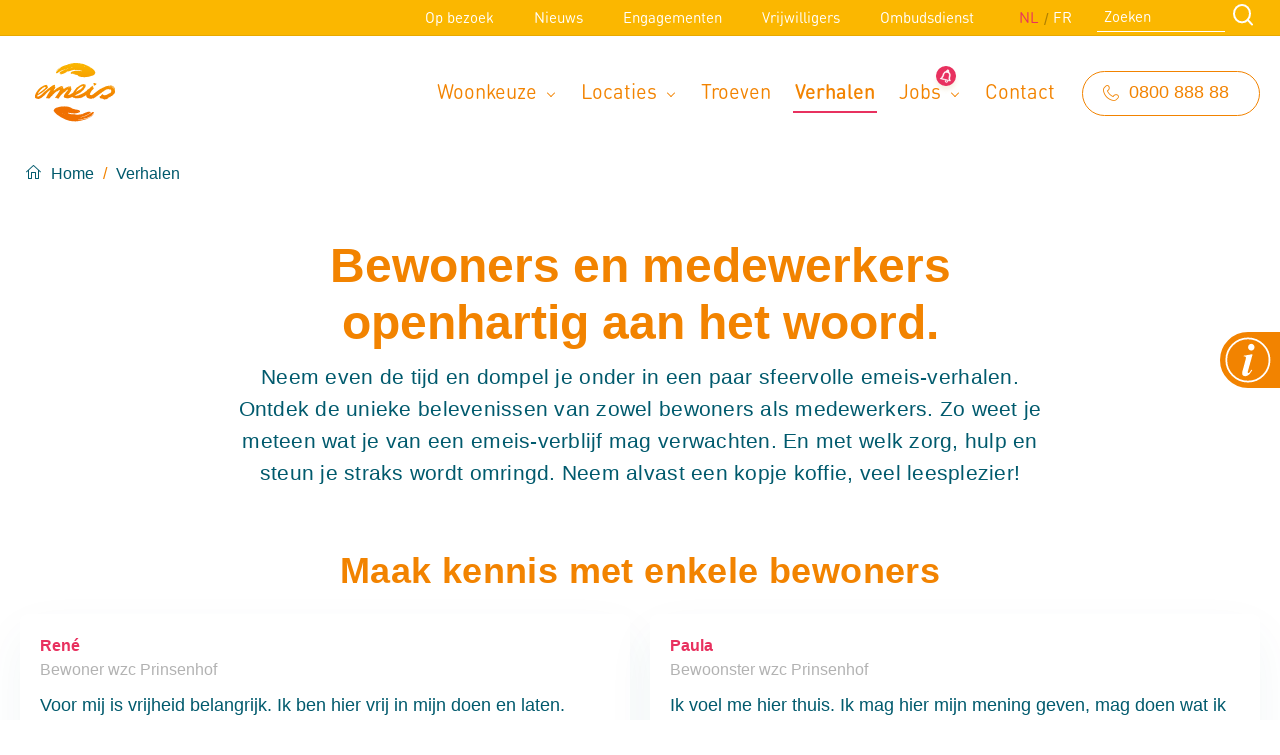

--- FILE ---
content_type: text/html; charset=UTF-8
request_url: https://emeis.be/nl/verhalen
body_size: 44191
content:
<!DOCTYPE html>
<html lang="nl" dir="ltr" prefix="content: http://purl.org/rss/1.0/modules/content/  dc: http://purl.org/dc/terms/  foaf: http://xmlns.com/foaf/0.1/  og: http://ogp.me/ns#  rdfs: http://www.w3.org/2000/01/rdf-schema#  schema: http://schema.org/  sioc: http://rdfs.org/sioc/ns#  sioct: http://rdfs.org/sioc/types#  skos: http://www.w3.org/2004/02/skos/core#  xsd: http://www.w3.org/2001/XMLSchema# "> <head> <meta name="google-site-verification" content="qkCu0lu-IJiQj_RKgFUcd6VzJa-R6QNWqctMyBOzWnw" /> <meta charset="utf-8" />
<meta name="title" content="Verhalen | emeis België" />
<link rel="canonical" href="https://emeis.be/nl/verhalen" />
<meta property="og:site_name" content="emeis België" />
<meta name="twitter:card" content="summary" />
<meta name="twitter:title" content="Verhalen" />
<meta property="og:type" content="Page" />
<meta name="twitter:site" content="@ORPEA_" />
<meta property="og:url" content="https://emeis.be/nl/verhalen" />
<meta property="og:title" content="Verhalen" />
<meta name="twitter:url" content="https://emeis.be/nl/verhalen" />
<meta name="Generator" content="Drupal 8 (https://www.drupal.org)" />
<meta name="MobileOptimized" content="width" />
<meta name="HandheldFriendly" content="true" />
<meta name="viewport" content="width=device-width, initial-scale=1.0" />
<meta name="facebook-domain-verification" content="ydfxigc7y8zqvudssup6lvdigd8jws" />
<link rel="shortcut icon" href="/themes/custom/atheme/favicon.ico" type="image/vnd.microsoft.icon" />
<link rel="alternate" hreflang="nl" href="https://emeis.be/nl/verhalen" />
<link rel="alternate" hreflang="fr" href="https://emeis.be/fr/temoignages" />
<link rel="revision" href="http://emeis.be/nl/verhalen" />
<script>window.a2a_config=window.a2a_config||{};a2a_config.callbacks=[];a2a_config.overlays=[];a2a_config.templates={};a2a_config.icon_color = "#1B9EC9";
</script>
 <title>Verhalen | emeis België</title> <link rel="stylesheet" media="all" href="/sites/default/files/css/css_KZl28mnJcALfo_O0D1v4DVHb4CnNhepaN9-VaP9RK4s.css" />
<link rel="stylesheet" media="all" href="/sites/default/files/css/css_3EplRVEMaDbPEwX_G1HxMxTWeThtaIJFZmrwQ-QAkp8.css" />
<link rel="stylesheet" media="all" href="/sites/default/files/css/css_5P_QmIFCr5YQTRShicaiYoHivNKUZdh_ilufV5zMLsI.css" />
<link rel="stylesheet" media="all" href="/sites/default/files/css/css_-beZyMsHehyWY0_s8CovV_Q_8IRvEOrQT6EJ0fxAEFc.css" />
<link rel="stylesheet" media="all" href="/sites/default/files/css/css_pgZQ7Je6Gy2Xz1Ri854UNvZ290GKuFXuwW5sro7-_8c.css" />
<link rel="stylesheet" media="all" href="//unpkg.com/aos@2.3.1/dist/aos.css" />
<link rel="stylesheet" media="print" href="/sites/default/files/css/css_FarnQJLGE0OogZDXSxdrUNG82949Stz1hs_U9ixhSgk.css" />
 
<!--[if lte IE 8]>
<script src="/sites/default/files/js/js_VtafjXmRvoUgAzqzYTA3Wrjkx9wcWhjP0G4ZnnqRamA.js"></script>
<![endif]-->
 <link rel="preload" href="https://fonts.googleapis.com/css?family=Source+Sans+Pro:300,400,700&display=swap" as="style"> <link rel="preload" href="/themes/custom/atheme/dist/fonts/icomoon.woff2?xtehue" as="font" type="font/woff2" crossorigin="anonymous"> <link rel="preload" href="/themes/custom/atheme/dist/fonts/icomoon.woff?xtehue" as="font" type="font/woff" crossorigin="anonymous"> <link rel="preload" href="/themes/custom/atheme/dist/fonts/f612b547-9f1d-4c4a-b5fc-730a26dcf406.woff2" as="font" type="font/woff2" crossorigin="anonymous"> <link rel="preload" href="/themes/custom/atheme/dist/fonts/e24bacc7-9a2f-4cf8-b283-937308fd4a58.woff2" as="font" type="font/woff2" crossorigin="anonymous"> <link rel="preload" href="/themes/custom/atheme/dist/fonts/8bc1090c-99da-496f-a4b7-7edf131ad2a1.woff" as="font" type="font/woff" crossorigin="anonymous"> <link rel="preload" href="/themes/custom/atheme/dist/fonts/0811f3c8-6ce7-47a4-beb9-b5bdd0db5cee.woff" as="font" type="font/woff" crossorigin="anonymous"> </head>
<body class="layout-no-sidebars container-size--wide path-node page-node-type-page"> <!-- PIWIK --> <script type="text/javascript"> (function(window, document, dataLayerName, id) { window[dataLayerName]=window[dataLayerName]||[],window[dataLayerName].push({start:(new Date).getTime(),event:"stg.start"});var scripts=document.getElementsByTagName('script')[0],tags=document.createElement('script'); function stgCreateCookie(a,b,c){var d="";if(c){var e=new Date;e.setTime(e.getTime()+24*c*60*60*1e3),d="; expires="+e.toUTCString()}document.cookie=a+"="+b+d+"; path=/"} var isStgDebug=(window.location.href.match("stg_debug")||document.cookie.match("stg_debug"))&&!window.location.href.match("stg_disable_debug");stgCreateCookie("stg_debug",isStgDebug?1:"",isStgDebug?14:-1); var qP=[];dataLayerName!=="dataLayer"&&qP.push("data_layer_name="+dataLayerName),isStgDebug&&qP.push("stg_debug");var qPString=qP.length>0?("?"+qP.join("&")):""; tags.async=!0,tags.src="https://orpea.containers.piwik.pro/"+id+".js"+qPString,scripts.parentNode.insertBefore(tags,scripts); !function(a,n,i){a[n]=a[n]||{};for(var c=0;c<i.length;c++)!function(i){a[n][i]=a[n][i]||{},a[n][i].api=a[n][i].api||function(){var a=[].slice.call(arguments,0);"string"==typeof a[0]&&window[dataLayerName].push({event:n+"."+i+":"+a[0],parameters:[].slice.call(arguments,1)})}}(i[c])}(window,"ppms",["tm","cm"]); })(window, document, 'dataLayer', '3f3a231d-3928-4a37-bd1c-5f5d7ed68bb9'); </script> <a href="#main-content" class="visually-hidden focusable skip-link"> Overslaan en naar de inhoud gaan
</a>

 <div class="dialog-off-canvas-main-canvas" data-off-canvas-main-canvas> 
<div canvas="container"> <header class="site-header">  <div class="header__top"> <div class="wrapper header__top__wrapper"> 
 <nav role="navigation" aria-labelledby="block-secondarymenu-desktop-menu" id="block-secondarymenu-desktop" class="block block-menu navigation menu--secondary-menu">   
    <ul class="menu">    <li class="menu-item"> <a href="/nl/op-bezoek" data-drupal-link-system-path="node/10">Op bezoek</a>  </li>   <li class="menu-item"> <a href="/nl/nieuws" data-drupal-link-system-path="node/7">Nieuws</a>  </li>   <li class="menu-item"> <a href="/nl/engagementen" data-drupal-link-system-path="node/1491521">Engagementen</a>  </li>   <li class="menu-item"> <a href="/nl/het-leven-is-er-om-te-delen" data-drupal-link-system-path="node/928075">Vrijwilligers</a>  </li>   <li class="menu-item"> <a href="/nl/ombudsdienst-emeis-belgium" data-drupal-link-system-path="node/1832470">Ombudsdienst</a>  </li>  </ul>   </nav>
<div class="language-switcher-language-url block block-language block-language-blocklanguage-interface" id="block-languageswitcher" role="navigation">     <ul class="links"><li hreflang="nl" data-drupal-link-system-path="node/19" class="nl is-active"><a href="/nl/verhalen" class="language-link is-active" hreflang="nl" data-drupal-link-system-path="node/19">NL</a></li><li hreflang="fr" data-drupal-link-system-path="node/19" class="fr"><a href="/fr/temoignages" class="language-link" hreflang="fr" data-drupal-link-system-path="node/19">FR</a></li></ul> </div>
<div class="mini-search-form block block-origin-search block-mini-search-form-block" data-drupal-selector="mini-search-form" id="block-minisearchform">     <form action="/nl/verhalen" method="post" id="mini-search-form" accept-charset="UTF-8"> <div class="js-form-item form-item js-form-type-textfield form-type-textfield js-form-item-text form-item-text form-no-label">    <input data-drupal-selector="edit-text" type="text" id="edit-text" name="text" value="" size="60" maxlength="128" placeholder="Zoeken" class="form-text" />
    </div>
<input data-drupal-selector="edit-submit" type="submit" id="edit-submit" name="op" value="Zoeken" class="button button--primary js-form-submit form-submit" />
<input autocomplete="off" data-drupal-selector="form-amarbd1gozvnwqb1-nzdjpr-jlxfzoa6xg129lckxfg" type="hidden" name="form_build_id" value="form-amARBD1GoZvNWqB1_NZDJpR_JlXFZoA6xG129lCkXfg" />
<input data-drupal-selector="edit-mini-search-form" type="hidden" name="form_id" value="mini_search_form" />

</form>
 </div>

 </div> </div>   <div class="header__middle"> <div class="header__middle__wrapper">  <div class="header__middle--left"> 
 <div id="block-atheme-sitebranding" class="block block-system block-system-branding-block">      <a href="/nl" rel="home" class="site-logo"> <img src="/themes/custom/atheme/logo.svg" alt="Home" /> </a>   </div>

 </div>   <div class="header__middle--right"> 
 <nav role="navigation" aria-labelledby="block-mainnavigation-desktop-menu" id="block-mainnavigation-desktop" class="block block-menu navigation menu--main">   
    <ul class="menu">    <li class="menu-item menu-item--expanded"> <a href="">Woonkeuze</a>      <ul>    <li class="menu-item"> <a href="/nl/woonkeuze/assistentiewoning" data-drupal-link-system-path="node/17">Assistentiewoning</a>  </li>   <li class="menu-item"> <a href="/nl/woonkeuze/woonzorgcentrum" data-drupal-link-system-path="node/11">Woonzorgcentrum</a>  </li>  </ul>   </li>   <li class="menu-item menu-item--expanded"> <a href="/nl/locaties" data-drupal-link-system-path="locaties">Locaties</a>      <ul>    <li class="menu-item"> <a href="/nl/regio/antwerpen-provincie" data-drupal-link-system-path="taxonomy/term/132566">Antwerpen</a>  </li>   <li class="menu-item"> <a href="/nl/regio/vlaams-brabant" data-drupal-link-system-path="taxonomy/term/132569">Vlaams-Brabant</a>  </li>   <li class="menu-item"> <a href="/nl/regio/oost-vlaanderen" data-drupal-link-system-path="taxonomy/term/132551">Oost-Vlaanderen</a>  </li>   <li class="menu-item"> <a href="/nl/regio/west-vlaanderen" data-drupal-link-system-path="taxonomy/term/132561">West-Vlaanderen</a>  </li>   <li class="menu-item"> <a href="/nl/regio/limburg" data-drupal-link-system-path="taxonomy/term/132567">Limburg</a>  </li>   <li class="menu-item"> <a href="/nl/regio/brussels-gewest" data-drupal-link-system-path="taxonomy/term/132562">Brussels Gewest</a>  </li>   <li class="menu-item"> <a href="/nl/regio/hartje-wallonie" data-drupal-link-system-path="taxonomy/term/132570">Hartje Wallonië</a>  </li>   <li class="menu-item"> <a href="/nl/regio/komen-waasten" title="accompagnement personnes âgées Comines" data-drupal-link-system-path="taxonomy/term/132572">Komen-Waasten</a>  </li>   <li class="menu-item"> <a href="/nl/regio/luik-provincie" data-drupal-link-system-path="taxonomy/term/132571">Luik (provincie)</a>  </li>   <li class="menu-item"> <a href="/nl/regio/waterloo-eigenbrakel-en-lasne" data-drupal-link-system-path="taxonomy/term/132573">Waterloo, Eigenbrakel en Lasne</a>  </li>  </ul>   </li>   <li class="menu-item"> <a href="/nl/troeven" data-drupal-link-system-path="node/3703">Troeven</a>  </li>   <li class="menu-item menu-item--active-trail"> <a href="/nl/verhalen" data-drupal-link-system-path="node/19" class="is-active">Verhalen</a>  </li>   <li class="menu-item menu-item--expanded"> <a href="/nl/jobs" data-drupal-link-system-path="node/3144">Jobs</a>      <ul>    <li class="menu-item"> <a href="/nl/jobs" title="Zoek een job per regio" data-drupal-link-system-path="node/3144">Werken bij emeis</a>  </li>   <li class="menu-item"> <a href="/nl/jobs-residenties" data-drupal-link-system-path="node/2037972">Jobs in de residenties</a>  </li>   <li class="menu-item"> <a href="/nl/jobs/hoofdzetel" data-drupal-link-system-path="taxonomy/term/132554">Hoofdzetel</a>  </li>   <li class="menu-item"> <a href="/nl/jobs/studenten-stages" data-drupal-link-system-path="taxonomy/term/132557">Studenten &amp; Stages</a>  </li>   <li class="menu-item"> <a href="/nl/jobs/carriere-en-interne-mobiliteit" data-drupal-link-system-path="node/2118522">Carrière en interne mobiliteit</a>  </li>  </ul>   </li>   <li class="menu-item"> <a href="/nl/contact" data-drupal-link-system-path="node/3769">Contact</a>  </li>  </ul>   </nav>
<div id="block-phonenumber" class="blockparagraphs block block-block-content block-block-content6203975d-4930-45fd-b9cd-ba9c81665fed">     <div class="block-blockparagraphs block-content block-content--type-blockparagraphs block-content--view-mode-full ds-1col clearfix">  
 <div class="paragraph-panel paragraph paragraph--type-panel paragraph--view-mode-default ds-1col clearfix">    <div  class="group--panel__content">        <div class="paragraph-richtext paragraph paragraph--type-richtext paragraph--view-mode-default ds-1col clearfix">  
   <div class="clearfix text-formatted field field--name-field-richtext field--type-text-with-summary field--label-hidden field__item"><p><a class="button button--dark-blue button--bordered button--small" href="tel:080088888">0800 888 88</a></p>
</div>   </div>

    </div>

 </div>


 </div>

 </div>

 </div>  </div> </div>   <div class="header__bottom"> <div class="header__bottom__wrapper"> 
 <div id="block-breadcrumbs" class="block block-system block-system-breadcrumb-block">      <nav class="breadcrumb" role="navigation" aria-labelledby="system-breadcrumb"> <h2 id="system-breadcrumb" class="visually-hidden">Kruimelpad</h2> <ol>  <li>  <a href="/nl">Home</a>  </li>  <li>  <a href="/nl/verhalen">Verhalen</a>  </li>  </ol> </nav>
 </div>

 </div> </div>   <div class="js-toggle-right-slidebar"> <div class="nav-icon" id="nav-icon"> <span></span> <span></span> <span></span> <span></span> </div> </div>  </header>  
 <div data-drupal-messages-fallback class="hidden"></div>

  <div class="content-wrapper">      <main id="main-content" class="layout-content clearfix" role="main">     
 <div id="block-atheme-mainpagecontent" class="block block-system block-system-main-block">     <div class="node-page ds-1col clearfix">  
<header  class="page-header page-header--centered">   
   <div class="field field--name-custom-element field--type-ds field--label-hidden field__item"></div>          <h1  class="page-header__title"> Bewoners en medewerkers openhartig aan het woord.</h1>   

        <div  class="page-header__introduction"> <p>Neem even de tijd en dompel je onder in een paar sfeervolle emeis-verhalen. Ontdek de unieke belevenissen van zowel bewoners als medewerkers. Zo weet je meteen wat je van een emeis-verblijf mag verwachten. En met welk zorg, hulp en steun je straks wordt omringd. Neem alvast een kopje koffie, veel leesplezier!</p>
</div>   

 </header>

 <div class="group-1col container-size--wide paragraph-group paragraph paragraph--type-group paragraph--view-mode-default ds-1col clearfix">  
   <div class="field field--name-field-group-grouptype field--type-list-string field--label-hidden field__item"></div>  
   <div class="field field--name-field-group-groupwidth field--type-list-string field--label-hidden field__item"></div>  <div class="group-wrapper">      <div class="masonry__bricks"> <div class="masonry__gutter-sizer"></div>  <div class="masonry__brick group--panel">  <div class="paragraph-panel paragraph paragraph--type-panel paragraph--view-mode-default ds-1col clearfix">          <h2  class="group--panel__title"> Maak kennis met enkele bewoners</h2>   

  <div  class="group--panel__content" id="Maak-kennis-met-enkele-bewoners">        <div class="paragraph-autolist paragraph paragraph--type-autolist paragraph--view-mode-default ds-1col clearfix">  
   <div class="field field--name-field-autolist-list field--type-entity-reference field--label-hidden field__item"><div class="js-form-item form-item js-form-type-item form-type-item js-form-item- form-item- form-no-label">    <div class="views-element-container"><div class="view--col-3 view--masonry view view-resident-testimonials view-id-resident_testimonials view-display-id-block_1 js-view-dom-id-a73d4186b716b3553fa8ee3e8cac967f81c6195316fb38a9fee7a8beb3af2c63">        <div class="view-content"> <div data-drupal-views-infinite-scroll-content-wrapper class="views-infinite-scroll-content-wrapper clearfix">  <div class="views-row"><div class="readmore--hide node-testimonial ds-1col clearfix">  <a href="/nl/verhalen/rene" class="field-group-link testimonial-teaser" hreflang="nl">
<div  class="testimonial-teaser__header">   
<div  class="testimonial-teaser__meta">           <div  class="testimonial-teaser__author"> René</div>   


   <div class="field field--name-field-testimonial-role field--type-string field--label-hidden field__item">Bewoner wzc Prinsenhof</div>   </div>
 </div>

   <div class="field field--name-field-testimonial-summary field--type-string-long field--label-hidden field__item">Voor mij is vrijheid belangrijk. Ik ben hier vrij in mijn doen en laten. Daarnaast is het personeel vriendelijk en behulpzaam.</div>  
   <div class="field field--name-custom-label field--type-ds field--label-hidden field__item"><span class="testimonial-teaser__read-more">Lees meer</span></div>  </a><div class="field field-name-field-testimonial-showreadmore">    </div>
 </div>

</div>
  <div class="views-row"><div class="readmore--hide node-testimonial ds-1col clearfix">  <a href="/nl/verhalen/paula-0" class="field-group-link testimonial-teaser" hreflang="nl">
<div  class="testimonial-teaser__header">   
<div  class="testimonial-teaser__meta">           <div  class="testimonial-teaser__author"> Paula</div>   


   <div class="field field--name-field-testimonial-role field--type-string field--label-hidden field__item">Bewoonster wzc Prinsenhof</div>   </div>
 </div>

   <div class="field field--name-field-testimonial-summary field--type-string-long field--label-hidden field__item">Ik voel me hier thuis. Ik mag hier mijn mening geven, mag doen wat ik wil en voel me gesteund. Zowel binnen als buiten zijn er mooie plaatsen en het is hier netjes.</div>  
   <div class="field field--name-custom-label field--type-ds field--label-hidden field__item"><span class="testimonial-teaser__read-more">Lees meer</span></div>  </a><div class="field field-name-field-testimonial-showreadmore">    </div>
 </div>

</div>
  <div class="views-row"><div class="readmore--hide node-testimonial ds-1col clearfix">  <a href="/nl/verhalen/marie-louise-lippens" class="field-group-link testimonial-teaser" hreflang="nl">
<div  class="testimonial-teaser__header">   
<div  class="testimonial-teaser__meta">           <div  class="testimonial-teaser__author"> Marie-Louise Lippens</div>   


   <div class="field field--name-field-testimonial-role field--type-string field--label-hidden field__item">Bewoner woonzorgcentrum Justus Lipsius </div>   </div>
 </div>

   <div class="field field--name-field-testimonial-summary field--type-string-long field--label-hidden field__item">Het eten hier is zo lekker en vers. Bovendien is het personeel erg aardig. Altijd een luisterend oor. </div>  
   <div class="field field--name-custom-label field--type-ds field--label-hidden field__item"><span class="testimonial-teaser__read-more">Lees meer</span></div>  </a><div class="field field-name-field-testimonial-showreadmore">    </div>
 </div>

</div>
  <div class="views-row"><div class="readmore--hide node-testimonial ds-1col clearfix">  <a href="/nl/verhalen/ik-voel-me-hier-thuis-en-dat-is-heel-belangrijk" class="field-group-link testimonial-teaser" hreflang="nl">
<div  class="testimonial-teaser__header">   
<div  class="testimonial-teaser__meta">           <div  class="testimonial-teaser__author"> Jeanine Jansen</div>   


   <div class="field field--name-field-testimonial-role field--type-string field--label-hidden field__item">Bewoner Woonzorgcentrum Justus Lipsius</div>   </div>
 </div>

   <div class="field field--name-field-testimonial-summary field--type-string-long field--label-hidden field__item">Ik voel me hier thuis, en dat is heel belangrijk. </div>  
   <div class="field field--name-custom-label field--type-ds field--label-hidden field__item"><span class="testimonial-teaser__read-more">Lees meer</span></div>  </a><div class="field field-name-field-testimonial-showreadmore">    </div>
 </div>

</div>
  <div class="views-row"><div class="readmore--hide node-testimonial ds-1col clearfix">  <a href="/nl/verhalen/je-suis-rentre-chez-moi-dans-une-oasis-de-calme-et-de-securite" class="field-group-link testimonial-teaser" hreflang="nl">
<div  class="testimonial-teaser__header">   
<div  class="testimonial-teaser__meta">           <div  class="testimonial-teaser__author"> Agnes Vanantwerpen</div>   


   <div class="field field--name-field-testimonial-role field--type-string field--label-hidden field__item">Résident résidence-services Wivina </div>   </div>
 </div>

   <div class="field field--name-field-testimonial-summary field--type-string-long field--label-hidden field__item">Je suis rentré chez moi dans une oasis de calme et de sécurité.</div>  
   <div class="field field--name-custom-label field--type-ds field--label-hidden field__item"><span class="testimonial-teaser__read-more">Lees meer</span></div>  </a><div class="field field-name-field-testimonial-showreadmore">    </div>
 </div>

</div>
  <div class="views-row"><div class="readmore--hide node-testimonial ds-1col clearfix">  <a href="/nl/verhalen/ik-heb-een-heel-druk-leven-achter-de-rug-maar-vind-hier-samen-met-mijn-poes-tito-de-rust" class="field-group-link testimonial-teaser" hreflang="nl">
<div  class="testimonial-teaser__header">   
<div  class="testimonial-teaser__meta">           <div  class="testimonial-teaser__author"> Hilde Swenden</div>   


   <div class="field field--name-field-testimonial-role field--type-string field--label-hidden field__item">Bewoner Assistentiewoning Belle Epoque </div>   </div>
 </div>

   <div class="field field--name-field-testimonial-summary field--type-string-long field--label-hidden field__item">Ik heb een heel druk leven achter de rug maar vind hier samen met mijn poes, &#039;Tito&#039; de rust die ik zoek.</div>  
   <div class="field field--name-custom-label field--type-ds field--label-hidden field__item"><span class="testimonial-teaser__read-more">Lees meer</span></div>  </a><div class="field field-name-field-testimonial-showreadmore">    </div>
 </div>

</div>
</div>
 </div>   
<ul class="js-pager__items pager" data-drupal-views-infinite-scroll-pager> <li class="pager__item"> <a class="button" href="?page=1" title="Ga naar volgende pagina" rel="next">Bekijk meer verhalen</a> </li>
</ul>
     </div>
</div>
    </div>
</div>   </div>

    </div>

 </div>

  </div>  <div class="masonry__brick group--panel">  <div class="paragraph-panel paragraph paragraph--type-panel paragraph--view-mode-default ds-1col clearfix">          <h2  class="group--panel__title"> emeis-medewerkers voor jou in de weer</h2>   

  <div  class="group--panel__content" id="emeis-medewerkers-voor-jou-in-de-weer">        <div class="paragraph-autolist paragraph paragraph--type-autolist paragraph--view-mode-default ds-1col clearfix">  
   <div class="field field--name-field-autolist-list field--type-entity-reference field--label-hidden field__item"><div class="js-form-item form-item js-form-type-item form-type-item js-form-item- form-item- form-no-label">    <div class="views-element-container"><div class="view--col-3 view--masonry view view-employee-testimonials view-id-employee_testimonials view-display-id-block_1 js-view-dom-id-47aecc14a97efac4741ba31bbf37be43f6760ed548f4da07f657377f9be60d88">        <div class="view-content"> <div data-drupal-views-infinite-scroll-content-wrapper class="views-infinite-scroll-content-wrapper clearfix">  <div class="views-row"><div class="readmore--show node-testimonial ds-1col clearfix">  <a href="/nl/verhalen/bewoners-zijn-een-dagelijkse-bron-van-inspiratie" class="field-group-link testimonial-teaser" hreflang="nl">
<div  class="testimonial-teaser__header">   
   <div class="field field--name-field-testimonial-thumbnail field--type-entity-reference field--label-hidden field__item"> <img src="/sites/default/files/styles/square/public/2025-03/Dominiqu01.jpg?itok=t7SsGa_p" width="300" height="300" alt="Dominique Van Cotthem Paradis du Bouhay" typeof="foaf:Image" class="image-style-square" />


</div>  
<div  class="testimonial-teaser__meta">           <div  class="testimonial-teaser__author"> Dominique Van Cotthem</div>   


   <div class="field field--name-field-testimonial-role field--type-string field--label-hidden field__item">Onthaalmedewerkster</div>   </div>
 </div>

   <div class="field field--name-field-testimonial-summary field--type-string-long field--label-hidden field__item">Als schrijfster en medewerker in emeis-woonzorgcentrum Paradis du Bouhay vindt Dominique Van Cotthem haar dagelijkse leven een onuitputtelijke bron van inspiratie. “Ik heb persoonlijke verhalen van bewoners verzameld, vooral over de Tweede Wereldoorlog, en die verwerkt in mijn romans. Het is een bron van onschatbare waarde.&quot;</div>  
   <div class="field field--name-custom-label field--type-ds field--label-hidden field__item"><span class="testimonial-teaser__read-more">Lees meer</span></div>  </a><div class="field field-name-field-testimonial-showreadmore">    </div>
 </div>

</div>
  <div class="views-row"><div class="readmore--show node-testimonial ds-1col clearfix">  <a href="/nl/verhalen/quaegebeur-mathys" class="field-group-link testimonial-teaser" hreflang="nl">
<div  class="testimonial-teaser__header">   
   <div class="field field--name-field-testimonial-thumbnail field--type-entity-reference field--label-hidden field__item"> <img src="/sites/default/files/styles/square/public/2022-09/emeis_JamesEnsor_080622_FORT07_026.png?itok=E2qZqzNC" width="300" height="300" alt="Riet Quaegebeur &amp; Bo Mathys" typeof="foaf:Image" class="image-style-square" />


</div>  
<div  class="testimonial-teaser__meta">           <div  class="testimonial-teaser__author"> Riet Quaegebeur et Bo Mathys</div>   


   <div class="field field--name-field-testimonial-role field--type-string field--label-hidden field__item">Team Leaders</div>   </div>
 </div>

   <div class="field field--name-field-testimonial-summary field--type-string-long field--label-hidden field__item">“Ik heb de studierichting jeugd- en gehandicaptenzorg gevolgd omdat ik van jongs af een hart had voor de zorg. Hoewel de focus niet meteen op ouderen lag, sprak de sector me enorm aan.”</div>  
   <div class="field field--name-custom-label field--type-ds field--label-hidden field__item"><span class="testimonial-teaser__read-more">Lees meer</span></div>  </a><div class="field field-name-field-testimonial-showreadmore">    </div>
 </div>

</div>
  <div class="views-row"><div class="readmore--show node-testimonial ds-1col clearfix">  <a href="/nl/verhalen/chelsey-cockaert" class="field-group-link testimonial-teaser" hreflang="nl">
<div  class="testimonial-teaser__header">   
   <div class="field field--name-field-testimonial-thumbnail field--type-entity-reference field--label-hidden field__item"> <img src="/sites/default/files/styles/square/public/2022-09/emeis_Mercator_080622_FORT07_010%20Chelsey.jpg?itok=_9NKqi20" width="300" height="300" alt="Chelsey Cockaert - Réceptionniste Mercator" typeof="foaf:Image" class="image-style-square" />


</div>  
<div  class="testimonial-teaser__meta">           <div  class="testimonial-teaser__author"> Chelsey Cockaert</div>   


   <div class="field field--name-field-testimonial-role field--type-string field--label-hidden field__item">Onthaal</div>   </div>
 </div>

   <div class="field field--name-field-testimonial-summary field--type-string-long field--label-hidden field__item">“In Mercator voel je meteen de huiselijke sfeer. Het is een heel tof, jong team. We zijn heel sociaal en lachen graag. Iedereen heeft zijn eigen functie, maar we helpen elkaar ook veel. En de deur van de directeur staat altijd open.” </div>  
   <div class="field field--name-custom-label field--type-ds field--label-hidden field__item"><span class="testimonial-teaser__read-more">Lees meer</span></div>  </a><div class="field field-name-field-testimonial-showreadmore">    </div>
 </div>

</div>
  <div class="views-row"><div class="readmore--show node-testimonial ds-1col clearfix">  <a href="/nl/verhalen/emeis-my-job-christel" class="field-group-link testimonial-teaser" hreflang="nl">
<div  class="testimonial-teaser__header">   
   <div class="field field--name-field-testimonial-thumbnail field--type-entity-reference field--label-hidden field__item"> <img src="/sites/default/files/styles/square/public/2022-07/Capture%20d%E2%80%99e%CC%81cran%202022-07-01%20a%CC%80%2018.03.27.png?itok=xz19ABEd" width="300" height="300" alt="Christel Provost" typeof="foaf:Image" class="image-style-square" />


</div>  
<div  class="testimonial-teaser__meta">           <div  class="testimonial-teaser__author"> Christel Provost</div>   


   <div class="field field--name-field-testimonial-role field--type-string field--label-hidden field__item">Quality Manager Care emeis Vlaanderen</div>   </div>
 </div>

   <div class="field field--name-field-testimonial-summary field--type-string-long field--label-hidden field__item">Ontdek Christels job in onze video. </div>  
   <div class="field field--name-custom-label field--type-ds field--label-hidden field__item"><span class="testimonial-teaser__read-more">Lees meer</span></div>  </a><div class="field field-name-field-testimonial-showreadmore">    </div>
 </div>

</div>
  <div class="views-row"><div class="readmore--show node-testimonial ds-1col clearfix">  <a href="/nl/verhalen/emeis-my-job-pauline" class="field-group-link testimonial-teaser" hreflang="nl">
<div  class="testimonial-teaser__header">   
   <div class="field field--name-field-testimonial-thumbnail field--type-entity-reference field--label-hidden field__item"> <img src="/sites/default/files/styles/square/public/2022-07/Capture%20d%E2%80%99e%CC%81cran%202022-07-01%20a%CC%80%2017.59.09.png?itok=EGbgiQ_c" width="300" height="300" alt="Pauline Belle" typeof="foaf:Image" class="image-style-square" />


</div>  
<div  class="testimonial-teaser__meta">           <div  class="testimonial-teaser__author"> Pauline Belle</div>   


   <div class="field field--name-field-testimonial-role field--type-string field--label-hidden field__item">Ergotherapeut, WZC Château d&#039;Or</div>   </div>
 </div>

   <div class="field field--name-field-testimonial-summary field--type-string-long field--label-hidden field__item">Pauline vertelt enthousiast wat haar functie als ergotherapeute bij Château d&#039;Or inhoudt.</div>  
   <div class="field field--name-custom-label field--type-ds field--label-hidden field__item"><span class="testimonial-teaser__read-more">Lees meer</span></div>  </a><div class="field field-name-field-testimonial-showreadmore">    </div>
 </div>

</div>
  <div class="views-row"><div class="readmore--show node-testimonial ds-1col clearfix">  <a href="/nl/verhalen/team-leader-kitchen-erwan" class="field-group-link testimonial-teaser" hreflang="nl">
<div  class="testimonial-teaser__header">   
   <div class="field field--name-field-testimonial-thumbnail field--type-entity-reference field--label-hidden field__item"> <img src="/sites/default/files/styles/square/public/2022-07/Capture%20d%E2%80%99e%CC%81cran%202022-07-01%20a%CC%80%2017.55.33.png?itok=Jw4qBnn7" width="300" height="300" alt="Erwan Charrier" typeof="foaf:Image" class="image-style-square" />


</div>  
<div  class="testimonial-teaser__meta">           <div  class="testimonial-teaser__author"> Erwan Charrier</div>   


   <div class="field field--name-field-testimonial-role field--type-string field--label-hidden field__item">Team Leader Kitchen, WZC Augustin</div>   </div>
 </div>

   <div class="field field--name-field-testimonial-summary field--type-string-long field--label-hidden field__item">Ontdek Erwans job in onze video.</div>  
   <div class="field field--name-custom-label field--type-ds field--label-hidden field__item"><span class="testimonial-teaser__read-more">Lees meer</span></div>  </a><div class="field field-name-field-testimonial-showreadmore">    </div>
 </div>

</div>
</div>
 </div>   
<ul class="js-pager__items pager" data-drupal-views-infinite-scroll-pager> <li class="pager__item"> <a class="button" href="?page=1" title="Ga naar volgende pagina" rel="next">Bekijk meer verhalen</a> </li>
</ul>
     </div>
</div>
    </div>
</div>   </div>

    </div>

 </div>

  </div>  </div>
  </div>   </div>


 </div>

 </div>

  </div> <footer class="site-footer">   <div class="site-footer__middle"> <div class="wrapper site-footer__middle__wrapper">  <div class="site-footer__middle__left"> 
 <div id="block-brandingvandewebsite" class="block block-system block-system-branding-block">      <a href="/nl" rel="home" class="site-logo"> <img src="/themes/custom/atheme/logo.svg" alt="Home" /> </a>   </div>

 </div>   <div class="site-footer__middle__center"> 
 <nav role="navigation" aria-labelledby="block-footernavigation-menu" id="block-footernavigation" class="block block-menu navigation menu--footer-navigation">   
    <ul class="menu">    <li class="menu-item menu-item--expanded"> <a href="">Woonkeuze</a>      <ul>    <li class="menu-item"> <a href="/nl/woonkeuze/woonzorgcentrum" data-drupal-link-system-path="node/11">Woonzorgcentrum</a>  </li>   <li class="menu-item"> <a href="/nl/woonkeuze/assistentiewoning" data-drupal-link-system-path="node/17">Assistentiewoning</a>  </li>  </ul>   </li>   <li class="menu-item"> <a href="/nl/locaties" data-drupal-link-system-path="locaties">Locaties</a>  </li>   <li class="menu-item"> <a href="/nl/over-emeis" data-drupal-link-system-path="node/9">Over emeis</a>  </li>   <li class="menu-item"> <a href="/nl/jobs" data-drupal-link-system-path="node/3144">Jobs</a>  </li>   <li class="menu-item"> <a href="/nl/nieuws" data-drupal-link-system-path="node/7">Nieuws</a>  </li>   <li class="menu-item"> <a href="/nl/troeven" data-drupal-link-system-path="node/3703">Troeven</a>  </li>   <li class="menu-item menu-item--active-trail"> <a href="/nl/verhalen" data-drupal-link-system-path="node/19" class="is-active">Verhalen</a>  </li>   <li class="menu-item"> <a href="/nl/op-bezoek" data-drupal-link-system-path="node/10">Op bezoek</a>  </li>   <li class="menu-item"> <a href="https://emeis.be/fr/nouvelles/emeis-belgium-obtient-la-certification-iso-9001" title="Certification ISO9001:2015">Wij zijn ISO9001:2015 - gecerticiseerd</a>  </li>  </ul>   </nav>

 </div>   <div class="site-footer__middle__right"> 
 <div id="block-footercontact" class="blockparagraphs block block-block-content block-block-contentc9bed497-b620-44d8-8e02-01a7e4b92224">     <div class="block-blockparagraphs block-content block-content--type-blockparagraphs block-content--view-mode-full ds-1col clearfix">  
 <div class="paragraph-panel paragraph paragraph--type-panel paragraph--view-mode-default ds-1col clearfix">    <div  class="group--panel__content">        <div class="paragraph-richtext paragraph paragraph--type-richtext paragraph--view-mode-default ds-1col clearfix">  
   <div class="clearfix text-formatted field field--name-field-richtext field--type-text-with-summary field--label-hidden field__item"><h4>Neem contact op</h4>

<p><a href="tel:080088888">0800 88 888</a></p>

<p><a href="https://www.emeis.be/nl/contact">Contactpagina</a></p>
</div>   </div>

    </div>

 </div>


 </div>

 </div>

 </div>  </div> </div>   <div class="site-footer__bottom"> <div class="wrapper site-footer__bottom__wrapper"> 
 <div id="block-developedbyxio" class="block block-origin-core block-developed-by-xio-block">     <div class="credits"> © 2026 emeis België
</div>
 </div>
<nav role="navigation" aria-labelledby="block-footer-menu" id="block-footer" class="block block-menu navigation menu--footer">   
    <ul class="menu">    <li class="menu-item"> <a href="/nl/algemene-gebruiksvoorwaarden-en-bescherming-van-persoonlijke-gegevens" data-drupal-link-system-path="node/3843"> Algemene gebruiksvoorwaarden en bescherming van persoonlijke gegevens   </a>  </li>  </ul>   </nav>
<nav role="navigation" aria-labelledby="block-sociallinks-menu" id="block-sociallinks" class="block block-menu navigation menu--social-links">   
    <ul class="menu">    <li class="menu-item"> <a href="https://www.facebook.com/OrpeaBelgie" class="icon-facebook" target="_blank">Facebook</a>  </li>   <li class="menu-item"> <a href="https://www.linkedin.com/company/8978487" class="icon-linkedin" target="_blank">LinkedIn</a>  </li>   <li class="menu-item"> <a href="https://www.youtube.com/channel/UCU7euFix6YiOIMipVqJPsUg" class="icon-youtube" target="_blank">YouTube</a>  </li>  </ul>   </nav>

 </div> </div>  </footer>
</div>  
 <div id="block-fixedcontactbutton" class="fixed-button block block-block-content block-block-content9890f295-afe3-4d29-8e21-ef1291c74f55">     <div class="block-fixed-button ds-1col clearfix">          <div  class="fixed-button"> <a href="/nl/contact">Contact</a></div>   

 </div>

 </div>



 <div off-canvas="slidebar-1 right push" class="sidebar" id="mobile-nav"> 
 <div class="language-switcher-language-url block block-language block-language-blocklanguage-interface" id="block-languageswitcherinterfacetext" role="navigation">     <ul class="links"><li hreflang="nl" data-drupal-link-system-path="node/19" class="nl is-active"><a href="/nl/verhalen" class="language-link is-active" hreflang="nl" data-drupal-link-system-path="node/19">NL</a></li><li hreflang="fr" data-drupal-link-system-path="node/19" class="fr"><a href="/fr/temoignages" class="language-link" hreflang="fr" data-drupal-link-system-path="node/19">FR</a></li></ul> </div>
<div class="mini-search-form block block-origin-search block-mini-search-form-block" data-drupal-selector="mini-search-form-2" id="block-minisearchform-2">     <form action="/nl/verhalen" method="post" id="mini-search-form--2" accept-charset="UTF-8"> <div class="js-form-item form-item js-form-type-textfield form-type-textfield js-form-item-text form-item-text form-no-label">    <input data-drupal-selector="edit-text" type="text" id="edit-text--2" name="text" value="" size="60" maxlength="128" placeholder="Zoeken" class="form-text" />
    </div>
<input data-drupal-selector="edit-submit" type="submit" id="edit-submit--2" name="op" value="Zoeken" class="button button--primary js-form-submit form-submit" />
<input autocomplete="off" data-drupal-selector="form-eepbaxvz19jpuqd6-lpzulhuqbvck1v9g-so2djoca" type="hidden" name="form_build_id" value="form-eEPBAxVz19JPUQd6--LpZULHuqBvck1v9g-so2DJOcA" />
<input data-drupal-selector="edit-mini-search-form-2" type="hidden" name="form_id" value="mini_search_form" />

</form>
 </div>
<nav role="navigation" aria-labelledby="block-mainnavigation-mobile-menu" id="block-mainnavigation-mobile" class="block block-menu navigation menu--main">   
    <ul class="menu">    <li class="menu-item menu-item--expanded"> <a href="">Woonkeuze</a>      <ul>    <li class="menu-item"> <a href="/nl/woonkeuze/assistentiewoning" data-drupal-link-system-path="node/17">Assistentiewoning</a>  </li>   <li class="menu-item"> <a href="/nl/woonkeuze/woonzorgcentrum" data-drupal-link-system-path="node/11">Woonzorgcentrum</a>  </li>  </ul>   </li>   <li class="menu-item menu-item--collapsed"> <a href="/nl/locaties" data-drupal-link-system-path="locaties">Locaties</a>  </li>   <li class="menu-item"> <a href="/nl/troeven" data-drupal-link-system-path="node/3703">Troeven</a>  </li>   <li class="menu-item menu-item--active-trail"> <a href="/nl/verhalen" data-drupal-link-system-path="node/19" class="is-active">Verhalen</a>  </li>   <li class="menu-item menu-item--collapsed"> <a href="/nl/jobs" data-drupal-link-system-path="node/3144">Jobs</a>  </li>   <li class="menu-item"> <a href="/nl/contact" data-drupal-link-system-path="node/3769">Contact</a>  </li>  </ul>   </nav>
<nav role="navigation" aria-labelledby="block-secondarymenu-mobile-menu" id="block-secondarymenu-mobile" class="block block-menu navigation menu--secondary-menu">   
    <ul class="menu">    <li class="menu-item"> <a href="/nl/op-bezoek" data-drupal-link-system-path="node/10">Op bezoek</a>  </li>   <li class="menu-item"> <a href="/nl/nieuws" data-drupal-link-system-path="node/7">Nieuws</a>  </li>   <li class="menu-item"> <a href="/nl/engagementen" data-drupal-link-system-path="node/1491521">Engagementen</a>  </li>   <li class="menu-item"> <a href="/nl/het-leven-is-er-om-te-delen" data-drupal-link-system-path="node/928075">Vrijwilligers</a>  </li>   <li class="menu-item"> <a href="/nl/ombudsdienst-emeis-belgium" data-drupal-link-system-path="node/1832470">Ombudsdienst</a>  </li>  </ul>   </nav>
<nav role="navigation" aria-labelledby="block-sociallinks-mobile-menu" id="block-sociallinks-mobile" class="block block-menu navigation menu--social-links">   
    <ul class="menu">    <li class="menu-item"> <a href="https://www.facebook.com/OrpeaBelgie" class="icon-facebook" target="_blank">Facebook</a>  </li>   <li class="menu-item"> <a href="https://www.linkedin.com/company/8978487" class="icon-linkedin" target="_blank">LinkedIn</a>  </li>   <li class="menu-item"> <a href="https://www.youtube.com/channel/UCU7euFix6YiOIMipVqJPsUg" class="icon-youtube" target="_blank">YouTube</a>  </li>  </ul>   </nav>

 </div>
 </div>


<script type="application/json" data-drupal-selector="drupal-settings-json">{"path":{"baseUrl":"\/","scriptPath":null,"pathPrefix":"nl\/","currentPath":"node\/19","currentPathIsAdmin":false,"isFront":false,"currentLanguage":"nl"},"pluralDelimiter":"\u0003","suppressDeprecationErrors":true,"ajaxPageState":{"libraries":"addtoany\/addtoany,atheme\/global-styling,basetheme\/global-styling,classy\/base,classy\/messages,core\/html5shiv,core\/normalize,extlink\/drupal.extlink,origin_paragraphs_embedcode\/origin_embedcode,origin_paragraphs_gallery\/origin_gallery,origin_paragraphs_googlemap\/origin_googlemap,origin_paragraphs_group\/origin_group,origin_paragraphs_highlight\/origin_highlight,paragraphs\/drupal.paragraphs.unpublished,system\/base,views\/views.module,views_infinite_scroll\/views-infinite-scroll","theme":"atheme","theme_token":null},"ajaxTrustedUrl":{"form_action_p_pvdeGsVG5zNF_XLGPTvYSKCf43t8qZYSwcfZl2uzM":true},"data":{"extlink":{"extTarget":true,"extTargetNoOverride":null,"extNofollow":null,"extFollowNoOverride":null,"extClass":"ext","extLabel":"","extImgClass":false,"extSubdomains":true,"extExclude":"","extInclude":"","extCssExclude":"","extCssExplicit":"","extAlert":false,"extAlertText":"","mailtoClass":"mailto","mailtoLabel":""}},"views":{"ajax_path":"\/nl\/views\/ajax","ajaxViews":{"views_dom_id:47aecc14a97efac4741ba31bbf37be43f6760ed548f4da07f657377f9be60d88":{"view_name":"employee_testimonials","view_display_id":"block_1","view_args":"","view_path":"\/node\/19","view_base_path":null,"view_dom_id":"47aecc14a97efac4741ba31bbf37be43f6760ed548f4da07f657377f9be60d88","pager_element":0},"views_dom_id:a73d4186b716b3553fa8ee3e8cac967f81c6195316fb38a9fee7a8beb3af2c63":{"view_name":"resident_testimonials","view_display_id":"block_1","view_args":"","view_path":"\/node\/19","view_base_path":null,"view_dom_id":"a73d4186b716b3553fa8ee3e8cac967f81c6195316fb38a9fee7a8beb3af2c63","pager_element":0}}},"field_group":{"link":{"mode":"teaser","context":"view","settings":{"id":"","classes":"testimonial-teaser","target":"entity","custom_uri":"","target_attribute":"default"}},"html_element":{"mode":"full","context":"view","settings":{"element":"header","show_label":false,"label_element":"h3","label_element_classes":"","attributes":"","effect":"none","speed":"fast","id":"","classes":"page-header page-header--centered"}}},"user":{"uid":0,"permissionsHash":"0c781ac572d0d5911e54c798204ce81a878c809cb2a6faf111c89d21048a4f6e"}}</script>
<script src="/sites/default/files/js/js_z4lhAJJoqw1MV8jPZ2s34Xaqv4F_fU07wzofVCuzMI8.js"></script>
<script src="//static.addtoany.com/menu/page.js" async></script>
<script src="/sites/default/files/js/js_loy4_iJNps94pdJwHRI1yw2KacnQ3UcDKJfYgiIGByE.js"></script>
<script src="/sites/default/files/js/js_Ig_fhz1I_RSsRM95qbzj8m-SOXEN-U-balHW1w93WjU.js"></script>
<script src="//unpkg.com/aos@2.3.1/dist/aos.js"></script>
<script src="/sites/default/files/js/js_-8RtXwLDpSnO4H5IO0piKvx5xrSPv4sqVY9fkxdbk-w.js"></script>
 <script> window.axeptioSettings = { clientId: "6203d305d3883cd09b50c58f", googleConsentMode: { default: { analytics_storage: "denied", ad_storage: "denied", ad_user_data: "denied", ad_personalization: "denied", wait_for_update: 500 } } }; (function(d, s) { var t = d.getElementsByTagName(s)[0], e = d.createElement(s); e.async = true; e.src = "//static.axept.io/sdk.js"; t.parentNode.insertBefore(e, t); })(document, "script"); </script>
</body>
</html>

--- FILE ---
content_type: text/css
request_url: https://emeis.be/sites/default/files/css/css_pgZQ7Je6Gy2Xz1Ri854UNvZ290GKuFXuwW5sro7-_8c.css
body_size: 23585
content:
.messages{padding:15px 20px 15px 35px;word-wrap:break-word;border:1px solid;border-width:1px 1px 1px 0;border-radius:2px;background:no-repeat 10px 17px;overflow-wrap:break-word}[dir="rtl"] .messages{padding-right:35px;padding-left:20px;text-align:right;border-width:1px 0 1px 1px;background-position:right 10px top 17px}.messages+.messages{margin-top:1.538em}.messages__list{margin:0;padding:0;list-style:none}.messages__item+.messages__item{margin-top:.769em}.messages--status{color:#325e1c;border-color:#c9e1bd #c9e1bd #c9e1bd transparent;background-color:#f3faef;background-image:url(/core/themes/classy/css/components/../../../../misc/icons/73b355/check.svg);box-shadow:-8px 0 0 #77b259}[dir="rtl"] .messages--status{margin-left:0;border-color:#c9e1bd transparent #c9e1bd #c9e1bd;box-shadow:8px 0 0 #77b259}.messages--warning{color:#734c00;border-color:#f4daa6 #f4daa6 #f4daa6 transparent;background-color:#fdf8ed;background-image:url(/core/themes/classy/css/components/../../../../misc/icons/e29700/warning.svg);box-shadow:-8px 0 0 #e09600}[dir="rtl"] .messages--warning{border-color:#f4daa6 transparent #f4daa6 #f4daa6;box-shadow:8px 0 0 #e09600}.messages--error{color:#a51b00;border-color:#f9c9bf #f9c9bf #f9c9bf transparent;background-color:#fcf4f2;background-image:url(/core/themes/classy/css/components/../../../../misc/icons/e32700/error.svg);box-shadow:-8px 0 0 #e62600}[dir="rtl"] .messages--error{border-color:#f9c9bf transparent #f9c9bf #f9c9bf;box-shadow:8px 0 0 #e62600}.messages--error p.error{color:#a51b00}
.progress__track{border-color:#b3b3b3;border-radius:10em;background-color:#f2f1eb;background-image:-webkit-linear-gradient(#e7e7df,#f0f0f0);background-image:linear-gradient(#e7e7df,#f0f0f0);box-shadow:inset 0 1px 3px hsla(0,0%,0%,.16)}.progress__bar{height:16px;margin-top:-1px;margin-left:-1px;padding:0 1px;-webkit-transition:width .5s ease-out;transition:width .5s ease-out;-webkit-animation:animate-stripes 3s linear infinite;-moz-animation:animate-stripes 3s linear infinite;border:1px #07629a solid;border-radius:10em;background:#057ec9;background-image:-webkit-linear-gradient(top,rgba(0,0,0,0),rgba(0,0,0,.15)),-webkit-linear-gradient(left top,#0094f0 0,#0094f0 25%,#007ecc 25%,#007ecc 50%,#0094f0 50%,#0094f0 75%,#0094f0 100%);background-image:linear-gradient(to bottom,rgba(0,0,0,0),rgba(0,0,0,.15)),linear-gradient(to right bottom,#0094f0 0,#0094f0 25%,#007ecc 25%,#007ecc 50%,#0094f0 50%,#0094f0 75%,#0094f0 100%);background-size:40px 40px}[dir="rtl"] .progress__bar{margin-right:-1px;margin-left:0;-webkit-animation-direction:reverse;-moz-animation-direction:reverse;animation-direction:reverse}@media screen and (prefers-reduced-motion:reduce){.progress__bar{-webkit-transition:none;transition:none;-webkit-animation:none;-moz-animation:none}}@-webkit-keyframes animate-stripes{0%{background-position:0 0%,0 0}100%{background-position:0 0,-80px 0}}@-ms-keyframes animate-stripes{0%{background-position:0 0%,0 0}100%{background-position:0 0,-80px 0}}@keyframes animate-stripes{0%{background-position:0 0%,0 0}100%{background-position:0 0,-80px 0}}
html,body,[canvas=container],[off-canvas]{margin:0;padding:0;-webkit-box-sizing:border-box;-moz-box-sizing:border-box;box-sizing:border-box}[canvas]{z-index:1}[canvas=container]{width:100%;height:100%;overflow-y:auto;position:relative;background-color:white;-webkit-overflow-scrolling:touch}[canvas=container]:before,[canvas=container]:after{clear:both;content:'';display:table}[off-canvas]{display:none;position:fixed;overflow:hidden;overflow-y:auto;background-color:black;color:white;-webkit-overflow-scrolling:touch}[off-canvas*=top]{width:100%;height:255px;top:0}[off-canvas*=right]{width:255px;height:100%;top:0;right:0}[off-canvas*=bottom]{width:100%;height:255px;bottom:0}[off-canvas*=left]{width:255px;height:100%;top:0;left:0}[off-canvas*=reveal]{z-index:0}[off-canvas*=push]{z-index:1}[off-canvas*=overlay]{z-index:9999}[off-canvas*=shift]{z-index:0}[canvas],[off-canvas]{-webkit-transform:translate(0px,0px);-ms-transform:translate(0px,0px);transform:translate(0px,0px);-webkit-transition:-webkit-transform 300ms;transition:transform 300ms;-webkit-backface-visibility:hidden}[off-canvas*=shift][off-canvas*=top]{-webkit-transform:translate(0px,50%);transform:translate(0px,50%)}[off-canvas*=shift][off-canvas*=right]{-webkit-transform:translate(-50%,0px);transform:translate(-50%,0px)}[off-canvas*=shift][off-canvas*=bottom]{-webkit-transform:translate(0px,-50%);transform:translate(0px,-50%)}[off-canvas*=shift][off-canvas*=left]{-webkit-transform:translate(50%,0px);transform:translate(50%,0px)}@media print{[canvas]{-webkit-transform:translate(0px,0px) !important;-ms-transform:translate(0px,0px) !important;transform:translate(0px,0px) !important}[off-canvas]{display:none !important}}
@font-face{font-family:'icomoon';src:url("/themes/custom/atheme/dist/css/../fonts/icomoon.eot?xtehue");src:url("/themes/custom/atheme/dist/css/../fonts/icomoon.eot?xtehue#iefix") format("embedded-opentype"),url("/themes/custom/atheme/dist/css/../fonts/icomoon.woff2?xtehue") format("woff2"),url("/themes/custom/atheme/dist/css/../fonts/icomoon.ttf?xtehue") format("truetype"),url("/themes/custom/atheme/dist/css/../fonts/icomoon.woff?xtehue") format("woff"),url("/themes/custom/atheme/dist/css/../fonts/icomoon.svg?xtehue#icomoon") format("svg");font-weight:normal;font-style:normal;font-display:swap}@font-face{font-family:'DIN Round W01 Regular';src:url("/themes/custom/atheme/dist/css/../fonts/f612b547-9f1d-4c4a-b5fc-730a26dcf406.woff2") format("woff2"),url("/themes/custom/atheme/dist/css/../fonts/8bc1090c-99da-496f-a4b7-7edf131ad2a1.woff") format("woff");font-display:swap}@font-face{font-family:'DIN Round W01 Medium';src:url("/themes/custom/atheme/dist/css/../fonts/e24bacc7-9a2f-4cf8-b283-937308fd4a58.woff2") format("woff2"),url("/themes/custom/atheme/dist/css/../fonts/0811f3c8-6ce7-47a4-beb9-b5bdd0db5cee.woff") format("woff");font-display:swap}[class^='icon-'],[class*=' icon-']{font-size:16px;font-family:'icomoon' !important;speak:none;font-style:normal;font-weight:normal;font-variant:normal;text-transform:none;line-height:1;-webkit-font-smoothing:antialiased;-moz-osx-font-smoothing:grayscale}.icon-check::before,li.facet-item input[type='checkbox']:checked+label::before{content:"\e91c"}.icon-instagram::before{content:"\e900"}.icon-issuu::before{content:"\e901"}.icon-youtube_bg::before{content:"\e902"}.icon-facebook_bg::before{content:"\e903"}.icon-twitter_bg::before{content:"\e904"}.icon-google::before{content:"\e910"}.icon-spinner::before{content:"\e905"}.icon-expand_less::before{content:"\e906"}.icon-expand_more::before{content:"\e907"}.icon-add_circle_black::before{content:"\e908"}.icon-add_circle_outline::before{content:"\e909"}.icon-previous::before{content:"\e90a"}.icon-next::before{content:"\e90b"}.icon-first::before{content:"\e90d"}.icon-last::before{content:"\e90c"}.icon-quote-open::before{content:"\e90e"}.icon-quote-close::before{content:"\e90f"}.icon-clock::before,.page-header__date::before,.open-house__date::before{content:"\e925"}.icon-message::before{content:"\e911"}.icon-compass::before{content:"\e912"}.icon-urgently::before{content:"\e913"}.icon-job::before{content:"\e914"}.icon-privacy::before{content:"\e915"}.icon-brochure::before,.brochure .file::before{content:"\e916"}.icon-home::before,.breadcrumb ol li:first-child a:before,.vacancy-full .vacancy-full__label:before,.vacancy-teaser__location::before,.related-residence::before{content:"\e917"}.icon-arrow-right::before,.residence__cta-link:before,.open-house__read-more::before{content:"\e918"}.icon-location::before,.vacancy-full .vacancy-full__city:before,.vacancy-full .vacancy-full__apply-address:before,.residence-contact__address:before,.open-house__location::before{content:"\e919"}.icon-library::before{content:"\e91a"}.icon-hospital::before{content:"\e91b"}.icon-admin::before{content:"\e91d"}.icon-garden::before{content:"\e91e"}.icon-handyman::before{content:"\e91f"}.icon-email::before,.site-footer__middle__right a[href^="mailto:"]::before,.residence__email:before,.open-house__email::before{content:"\e920"}.icon-phone::before,.site-header .header__middle__wrapper .header__middle--right a[href^="tel:"]::before,.site-footer__middle__right a[href^="tel:"]::before,.residence-hero__phone a::before,.residence-contact__phone:before,.residence-teaser__phone::before,.open-house__phone::before,.paragraph-textblockicon .icontext__text a.button[href^="tel:"]::before{content:"\e921"}.icon-facebook::before{content:"\e922"}.icon-youtube::before{content:"\e923"}.icon-linkedin::before{content:"\e924"}article,aside,details,figcaption,figure,footer,header,hgroup,nav,section,summary{display:block}audio,canvas,video{display:inline-block}audio:not([controls]){display:none;height:0}[hidden],template{display:none}html{color:#005A6D;-webkit-text-size-adjust:100%;-ms-text-size-adjust:100%}html,button,input,select,textarea{font-family:sans-serif}body{margin:0}a{background:transparent}a:focus{outline:thin dotted}a:hover,a:active{outline:0}abbr[title]{border-bottom:1px dotted}b,strong{font-weight:bold}dfn{font-style:italic}mark{background:#ff0;color:#000}code,kbd,pre,samp{font-family:monospace,serif;font-size:1em}pre{white-space:pre;white-space:pre-wrap;word-wrap:break-word}q{quotes:'\201C' '\201D' '\2018' '\2019'}q:before,q:after{content:'';content:none}small{font-size:80%}sub,sup{font-size:75%;line-height:0;position:relative;vertical-align:baseline}sup{top:-.5em}sub{bottom:-.25em}img{border:0}svg:not(:root){overflow:hidden}figure{margin:0}fieldset{border:1px solid #c0c0c0;margin:0 2px;padding:.35em .625em .75em}legend{border:0;padding:0;white-space:normal}button,input,select,textarea{font-family:inherit;font-size:100%;margin:0;vertical-align:baseline}button,input{line-height:normal}button,select{text-transform:none}button,input[type='button'],input[type='reset'],input[type='submit']{-webkit-appearance:button;cursor:pointer}button[disabled],input[disabled]{cursor:default}input[type='checkbox'],input[type='radio']{box-sizing:border-box;padding:0}input[type='search']{-webkit-appearance:textfield;box-sizing:content-box}input[type='search']::-webkit-search-cancel-button,input[type='search']::-webkit-search-decoration{-webkit-appearance:none}button::-moz-focus-inner,input::-moz-focus-inner{border:0;padding:0}textarea{overflow:auto;vertical-align:top}table{border-collapse:collapse;border-spacing:0}.clearfix::after{clear:both;content:' ';display:table}.button{font-family:'Trebuchet MS','Source Sans Pro',Arial,sans-serif;font-weight:400;font-size:16px;font-size:1rem;-webkit-appearance:none;-moz-appearance:none;appearance:none;display:inline-block;background:#FBB700;box-shadow:none;color:#fff;padding:8px 20px 10px;box-sizing:border-box;border:none;text-shadow:none;border-radius:20px;height:40px;text-decoration:none;text-align:center;transition:background-color 128ms linear;white-space:nowrap}@media screen and (min-width:57rem){.button{font-size:18px;font-size:1.125rem;padding:15px 30px;border-radius:30px;height:60px}}.button:hover{background:#e2a400;color:#fff}.button:focus{outline-width:1px;outline-style:dotted;outline-color:#005A6D}.button:disabled:hover,.button:disabled{background:#07d4ff;color:#fff}.button .ext,.button .mailto{display:none}.button--bordered,.view-events-short .button{background-color:#FBB700;color:#fff;border:1px solid currentcolor}.button--bordered:hover,.view-events-short .button:hover{background-color:#e2a400;color:#fff}.button--small{height:35px;border-radius:17.5px;padding:4px 20px 7px}@media screen and (min-width:57rem){.button--small{height:45px;border-radius:22.5px;padding:7px 30px 8px}}.button--dark-blue:not(.button--bordered){background-color:#F28300}.button--dark-blue:not(.button--bordered):hover{background-color:#d97500}.button--dark-blue.button--bordered,.view-events-short .button--dark-blue.button{background-color:transparent;color:#F28300;border:1px solid currentcolor}.button--dark-blue.button--bordered:hover,.view-events-short .button--dark-blue.button:hover{background-color:transparent;color:#d97500}.media-gallery a.jg-entry .caption{font-family:'Trebuchet MS','Source Sans Pro',Arial,sans-serif;font-weight:400;font-style:italic;font-size:16px;font-size:1rem;color:#005A6D;background-color:#fff;padding:10px}.media-gallery a.jg-entry .caption.caption-visible{transition:background 200ms linear,color 200ms ease-in;-o-transition:background 200ms linear,color 200ms ease-in;-ms-transition:background 200ms linear,color 200ms ease-in;-moz-transition:background 200ms linear,color 200ms ease-in;opacity:.8}.container{box-sizing:border-box;margin-left:auto;margin-right:auto;max-width:1280px;padding:0 20px;padding:0}.container::after{clear:both;content:' ';display:table}header::after,footer::after,.main::after{clear:both;content:' ';display:table}html{font-size:100%;-webkit-text-size-adjust:100%;-ms-text-size-adjust:100%;-webkit-font-smoothing:antialiased}html,button,input,select,textarea{font-family:'Trebuchet MS','Source Sans Pro',Arial,sans-serif;font-weight:300}html.device-android{font-weight:400}html.device-android button,html.device-android input,html.device-android select,html.device-android textarea{font-weight:400}body{font-size:16px;font-size:1rem;line-height:1.55}h1{font-family:'Trebuchet MS','Source Sans Pro',Arial,sans-serif;font-weight:700;color:#F28300;line-height:1.2;word-wrap:break-word;overflow-wrap:break-word;font-size:36px;font-size:2.25rem;margin:0 0 22px 0;padding:32px 0 0;color:#005A6D}@media screen and (min-width:45rem){h1{font-size:48px;font-size:3rem}}h1:last-child{margin-bottom:0}h2{font-family:'Trebuchet MS','Source Sans Pro',Arial,sans-serif;font-weight:700;color:#F28300;line-height:1.2;word-wrap:break-word;overflow-wrap:break-word;font-size:24px;font-size:1.5rem;color:#005A6D;margin:0 0 22px 0;padding:0;letter-spacing:.4px}@media screen and (min-width:45rem){h2{font-size:36px;font-size:2.25rem}}h2:last-child{margin-bottom:0}h3{font-family:'Trebuchet MS','Source Sans Pro',Arial,sans-serif;font-weight:700;color:#F28300;line-height:1.2;word-wrap:break-word;overflow-wrap:break-word;font-size:20px;font-size:1.25rem;margin:0 0 16px 0;padding:0}@media screen and (min-width:45rem){h3{font-size:24px;font-size:1.5rem}}h3:last-child{margin-bottom:0}h4{font-family:'Trebuchet MS','Source Sans Pro',Arial,sans-serif;font-weight:700;color:#F28300;line-height:1.2;word-wrap:break-word;overflow-wrap:break-word;font-size:18px;font-size:1.125rem;margin:0 0 10px 0;padding:0}@media screen and (min-width:45rem){h4{font-size:20px;font-size:1.25rem}}h4:last-child{margin-bottom:0}h5{font-family:'Trebuchet MS','Source Sans Pro',Arial,sans-serif;font-weight:700;color:#F28300;line-height:1.2;word-wrap:break-word;overflow-wrap:break-word;font-size:16px;font-size:1rem;margin:0 0 6px 0;padding:0}@media screen and (min-width:45rem){h5{font-size:18px;font-size:1.125rem}}h5:last-child{margin-bottom:0}h6{font-family:'Trebuchet MS','Source Sans Pro',Arial,sans-serif;font-weight:700;color:#F28300;line-height:1.2;word-wrap:break-word;overflow-wrap:break-word;font-size:16px;font-size:1rem;margin:0 0 6px 0;padding:0}h6:last-child{margin-bottom:0}p{margin-top:0;line-height:1.55}strong{font-family:'Trebuchet MS','Source Sans Pro',Arial,sans-serif;font-weight:700}em{font-family:'Trebuchet MS','Source Sans Pro',Arial,sans-serif;font-weight:400;font-style:italic}span.mailto{display:none}.site-header{background-color:#fff}.site-header .header__top{display:none;background-color:#FBB700;border-bottom:1px solid rgba(0,0,0,0.075);height:35px}.lt-ie9 .site-header .header__top{display:block}@media screen and (min-width:57rem){.site-header .header__top{display:block}}.site-header .header__top__wrapper{box-sizing:border-box;margin-left:auto;margin-right:auto;max-width:1280px;padding:0 20px;padding-top:0;padding-bottom:0;height:100%;display:flex;align-items:center;justify-content:flex-end}.site-header .header__top__wrapper::after{clear:both;content:' ';display:table}.site-header .header__top__wrapper .menu--secondary-menu{margin-right:20px}.site-header .header__top__wrapper .block-language{margin-right:20px}.site-header .header__middle{background-color:#fff}.site-header .header__middle__wrapper{box-sizing:border-box;margin-left:auto;margin-right:auto;max-width:1280px;padding:0 20px;padding-top:14px;padding-bottom:14px;display:flex;width:100%;justify-content:space-between;align-items:center}.site-header .header__middle__wrapper::after{clear:both;content:' ';display:table}.site-header .header__middle__wrapper::after{display:none}.site-header .header__middle__wrapper .header__middle--left{width:110px;flex-grow:0;flex-shrink:0}.site-header .header__middle__wrapper .header__middle--right{display:none}@media screen and (min-width:57rem){.site-header .header__middle__wrapper .header__middle--right{display:flex}}.site-header .header__middle__wrapper .header__middle--right a[href^="tel:"]::before{font-size:16px;font-family:'icomoon' !important;speak:none;font-style:normal;font-weight:normal;font-variant:normal;text-transform:none;line-height:1;-webkit-font-smoothing:antialiased;-moz-osx-font-smoothing:grayscale}@media screen and (max-width:1024px){.site-header .header__middle__wrapper .header__middle--right a[href^="tel:"]{padding:0;width:45px;position:relative;display:block;font-size:0}.site-header .header__middle__wrapper .header__middle--right a[href^="tel:"]::before{position:absolute;left:50%;top:50%;transform:translate(-50%,-50%)}}@media screen and (min-width:1025px){.site-header .header__middle__wrapper .header__middle--right a[href^="tel:"]{font-size:18px;font-size:1.125rem}.site-header .header__middle__wrapper .header__middle--right a[href^="tel:"]::before{margin-left:-10px;margin-right:10px;top:2px;position:relative}}.site-header .header__middle__wrapper .header__middle--right .menu--main:not(:last-child){margin-right:15px}.site-header .header__bottom{clear:both;background-color:#fff;margin-bottom:40px}.page-node-type-residence .site-header .header__bottom{margin-bottom:0}.site-header .header__bottom__wrapper{box-sizing:border-box;margin-left:auto;margin-right:auto;max-width:1280px;padding:0 20px;padding-top:0;padding-bottom:0}.site-header .header__bottom__wrapper::after{clear:both;content:' ';display:table}.site-header .mini-search-form{width:163px}.site-header .mini-search-form form input[type='text']{font-family:'DIN Round W01 Regular','Trebuchet MS','Source Sans Pro',Helvetica,Arial,sans-serif;font-weight:400;font-size:15px;font-size:.9375rem;box-sizing:border-box;padding:4px 5px 0 7px;float:left;max-width:none;width:128px;height:35px;border:0;background:transparent;border-bottom:1px solid #fff;margin-bottom:7px;border-radius:0}.site-header .mini-search-form form input[type='text']:-ms-input-placeholder{color:#fff}.site-header .mini-search-form form input[type='text']::-ms-input-placeholder{color:#fff}.site-header .mini-search-form form input[type='text']::placeholder{color:#fff}.site-header .mini-search-form form input[type='submit'],.site-header .mini-search-form form input[type='submit']:hover,.site-header .mini-search-form form input[type='submit']:active{background-color:transparent;border:0;color:transparent;font:0 / 0 a;text-shadow:none;background:transparent url("/themes/custom/atheme/dist/css/../img/search.svg") no-repeat center center;filter:brightness(0) invert(1);background-size:20px 23px;border:0;width:35px;height:35px;padding:0;margin:0}a.site-logo{display:block;position:relative;top:-2px}a.site-logo img{width:70px;display:block}@media screen and (min-width:57rem){a.site-logo img{width:110px}}.site-footer{background-color:#fff;padding-top:80px;position:relative;z-index:3}.site-footer__top{position:relative;z-index:2}.site-footer__middle{background-color:#fff;color:#F28300;background-clip:content-box;border-top:3px solid #F28300;position:relative;}.site-footer__middle__wrapper{box-sizing:border-box;margin-left:auto;margin-right:auto;max-width:1280px;padding:0 20px;padding-top:20px;padding-bottom:20px}.site-footer__middle__wrapper::after{clear:both;content:' ';display:table}@media screen and (min-width:45rem){.site-footer__middle__wrapper{display:flex;justify-content:space-between;padding-top:30px;padding-bottom:30px}}.site-footer__middle__left{margin-bottom:20px;flex-grow:0;flex-basis:210px}@media screen and (min-width:57rem){.site-footer__middle__left{margin-bottom:0}}.site-footer__middle__left .site-logo img{display:block;width:110px}@media screen and (min-width:57rem){.site-footer__middle__left .site-logo img{width:155px}}.site-footer__middle__center{min-width:50%;flex-grow:1;margin-bottom:20px}@media screen and (min-width:57rem){.site-footer__middle__center{max-width:420px;margin-bottom:0}}.site-footer__middle__center .menu{list-style:none;margin:0;padding:0}@media screen and (min-width:568px){.site-footer__middle__center .menu{columns:2}}.site-footer__middle__center .menu li{padding-bottom:5px}.site-footer__middle__center .menu a{font-family:'DIN Round W01 Medium','Trebuchet MS','Source Sans Pro',Helvetica,Arial,sans-serif;font-weight:400;font-size:18px;font-size:1.125rem;color:#F28300;display:block;text-decoration:none;letter-spacing:0.4px}@media screen and (min-width:57rem){.site-footer__middle__center .menu a{font-size:24px;font-size:1.5rem}}.site-footer__middle__center .menu ul{margin-top:5px;list-style:none;padding-left:20px}@media screen and (min-width:57rem){.site-footer__middle__center .menu ul{margin-top:10px}}.site-footer__middle__center .menu ul a{font-family:'Trebuchet MS','Source Sans Pro',Arial,sans-serif;font-weight:400;font-size:16px;font-size:1rem;letter-spacing:0.25px;opacity:0.8;padding:3px 15px}@media screen and (min-width:57rem){.site-footer__middle__center .menu ul a{font-size:18px;font-size:1.125rem}}.site-footer__middle__center .menu ul li{margin-bottom:0;padding-bottom:0}@media screen and (min-width:57rem){.site-footer__middle__center .menu ul li{padding-bottom:5px}}.site-footer__middle__center .menu ul li::before{display:none}.site-footer__middle__right{flex-grow:0;min-width:210px;flex-basis:210px}@media screen and (max-width:57rem){.site-footer__middle__right .paragraph-richtext .field__item{display:flex;flex-wrap:wrap}.site-footer__middle__right h2,.site-footer__middle__right h3,.site-footer__middle__right h4,.site-footer__middle__right h5,.site-footer__middle__right h6{width:100%}.site-footer__middle__right p{margin-right:20px}}.site-footer__middle__right h2,.site-footer__middle__right h3,.site-footer__middle__right h4,.site-footer__middle__right h5,.site-footer__middle__right h6{font-family:'DIN Round W01 Medium','Trebuchet MS','Source Sans Pro',Helvetica,Arial,sans-serif;font-weight:400;font-size:18px;font-size:1.125rem;letter-spacing:0.4px;margin-bottom:20px;color:#F28300}@media screen and (min-width:57rem){.site-footer__middle__right h2,.site-footer__middle__right h3,.site-footer__middle__right h4,.site-footer__middle__right h5,.site-footer__middle__right h6{font-size:24px;font-size:1.5rem;line-height:1.55}}.site-footer__middle__right a{font-family:'Trebuchet MS','Source Sans Pro',Arial,sans-serif;font-weight:400;font-size:16px;font-size:1rem;-webkit-appearance:none;-moz-appearance:none;appearance:none;display:inline-block;background:#FBB700;box-shadow:none;color:#fff;padding:8px 20px 10px;box-sizing:border-box;border:none;text-shadow:none;border-radius:20px;height:40px;text-decoration:none;text-align:center;transition:background-color 128ms linear;white-space:nowrap;height:35px;border-radius:17.5px;padding:4px 20px 7px;background-color:transparent;color:#F28300;border:1px solid currentcolor;color:#F28300}@media screen and (min-width:57rem){.site-footer__middle__right a{font-size:18px;font-size:1.125rem;padding:15px 30px;border-radius:30px;height:60px}}.site-footer__middle__right a:hover{background:#e2a400;color:#fff}.site-footer__middle__right a:focus{outline-width:1px;outline-style:dotted;outline-color:#005A6D}.site-footer__middle__right a:disabled:hover,.site-footer__middle__right a:disabled{background:#07d4ff;color:#fff}.site-footer__middle__right a .ext,.site-footer__middle__right a .mailto{display:none}@media screen and (min-width:57rem){.site-footer__middle__right a{height:45px;border-radius:22.5px;padding:7px 30px 8px}}.site-footer__middle__right a:hover{background-color:transparent;color:#d97500}.site-footer__middle__right a[href^="tel:"]{font-size:16px;font-size:1rem}@media screen and (min-width:57rem){.site-footer__middle__right a[href^="tel:"]{font-size:18px;font-size:1.125rem}}.site-footer__middle__right a[href^="tel:"]::before{font-size:16px;font-family:'icomoon' !important;speak:none;font-style:normal;font-weight:normal;font-variant:normal;text-transform:none;line-height:1;-webkit-font-smoothing:antialiased;-moz-osx-font-smoothing:grayscale;margin-left:-10px;margin-right:10px;top:2px;position:relative}.site-footer__middle__right a[href^="mailto:"]{font-size:16px;font-size:1rem}@media screen and (min-width:57rem){.site-footer__middle__right a[href^="mailto:"]{font-size:18px;font-size:1.125rem}}.site-footer__middle__right a[href^="mailto:"]::before{font-size:16px;font-family:'icomoon' !important;speak:none;font-style:normal;font-weight:normal;font-variant:normal;text-transform:none;line-height:1;-webkit-font-smoothing:antialiased;-moz-osx-font-smoothing:grayscale;margin-left:-11px;margin-right:10px;top:0;position:relative;font-size:14px}.site-footer__bottom{font-size:14px;font-size:.875rem;background-color:#FBB700;color:#fff}.site-footer__bottom a{color:inherit;text-decoration:none}.site-footer__bottom a:hover{text-decoration:underline}.site-footer__bottom__wrapper{box-sizing:border-box;margin-left:auto;margin-right:auto;max-width:1280px;padding:0 20px;display:flex;align-items:center;padding-top:15px;padding-bottom:15px}.site-footer__bottom__wrapper::after{clear:both;content:' ';display:table}.site-footer__bottom__wrapper .credits{margin-right:15px}.site-footer__bottom__wrapper .menu--social-links{margin-left:auto;font-size:12px;font-size:.75rem}.site-footer__bottom__wrapper .menu--social-links .menu-item{margin-left:10px}.site-footer__bottom__wrapper .menu--social-links a{font-size:0;display:flex;width:24px;height:24px;align-items:center;justify-content:center;color:#fff}.site-footer__bottom__wrapper .menu--social-links a::before{font-size:14px;line-height:14px;width:14px}.site-footer__bottom__wrapper .menu--social-links a:hover{text-decoration:none}.site-footer__bottom__wrapper .menu--social-links a .ext{display:none}.site-footer__bottom__wrapper .menu{list-style:none;margin:0;padding:0;display:flex}.header__middle .navigation.menu--main ul.links,.header__middle .navigation.menu--main ul.menu{margin:0;padding:0;display:flex;list-style:none}.header__middle .navigation.menu--main ul.links>li,.header__middle .navigation.menu--main ul.menu>li{margin:0;padding:0}.header__middle .navigation.menu--main ul.links>li>a,.header__middle .navigation.menu--main ul.menu>li>a{display:block;line-height:1em;text-decoration:none}.header__middle .navigation.menu--main ul.links>li>a:hover,.header__middle .navigation.menu--main ul.links>li>a:focus,.header__middle .navigation.menu--main ul.links>li>a.is-active,.header__middle .navigation.menu--main ul.menu>li>a:hover,.header__middle .navigation.menu--main ul.menu>li>a:focus,.header__middle .navigation.menu--main ul.menu>li>a.is-active{outline:none}.header__middle .navigation.menu--main ul.menu>li{position:relative;padding:0 10px}.header__middle .navigation.menu--main ul.menu>li>a{font-family:'DIN Round W01 Regular','Trebuchet MS','Source Sans Pro',Helvetica,Arial,sans-serif;font-weight:400;font-size:20px;font-size:1.25rem;color:#F28300;line-height:1em;padding:10px 2px;border-bottom:2px solid transparent}.header__middle .navigation.menu--main ul.menu>li>a:hover,.header__middle .navigation.menu--main ul.menu>li>a:focus{color:#005A6D}.header__middle .navigation.menu--main ul.menu>li>a.is-active{font-family:'DIN Round W01 Medium','Trebuchet MS','Source Sans Pro',Helvetica,Arial,sans-serif;font-weight:400;color:#F28300;border-bottom-color:#E8315F}.header__middle .navigation.menu--main ul.menu>li>a[href*="/nl/jobs"],.header__middle .navigation.menu--main ul.menu>li>a[href*="/fr/emplois"]{position:relative}.header__middle .navigation.menu--main ul.menu>li>a[href*="/nl/jobs"]::after,.header__middle .navigation.menu--main ul.menu>li>a[href*="/fr/emplois"]::after{content:'';display:block;position:absolute;top:-5px;right:-12.5px;width:20px;height:20px;background-color:#E8315F;border-radius:10px;background-image:url("data:image/svg+xml,%3Csvg width='16' height='17' viewBox='0 0 16 17' fill='none' xmlns='http://www.w3.org/2000/svg'%3E%3Cpath d='M2.28378 10.8124L2.28391 10.8129L12.185 13.0779L12.4254 13.0091L12.4252 13.0085C12.4252 13.0085 12.4252 13.0085 12.4252 13.0085L11.9661 11.4047C11.7669 10.7077 11.7606 9.96932 11.9483 9.26885L12.2728 8.05805C12.8079 6.06094 11.6182 4.00039 9.62111 3.46527C7.62399 2.93014 5.56345 4.1198 5.02832 6.11691L4.70389 7.32771C4.51621 8.02814 4.14161 8.66439 3.62072 9.16841C3.62069 9.16845 3.62066 9.16848 3.62062 9.16851L2.4211 10.3279C2.42103 10.3279 2.42097 10.328 2.4209 10.328C2.29066 10.4534 2.23916 10.6391 2.28378 10.8124ZM11.0044 11.6792L11.0044 11.6794L11.2209 12.4349L3.75067 10.4333L4.3156 9.88708C4.31561 9.88706 4.31562 9.88705 4.31563 9.88704C4.96713 9.25732 5.43525 8.46192 5.66981 7.58653L5.99424 6.37573C6.38672 4.91097 7.89753 4.03871 9.36229 4.43119C10.827 4.82367 11.6993 6.33448 11.3068 7.79923L10.9824 9.01003C10.7478 9.88544 10.7555 10.8083 11.0044 11.6792Z' fill='white' stroke='white' stroke-width='0.5'/%3E%3Cpath d='M10.0756 1.77515C9.40948 1.59668 8.7231 1.99296 8.54462 2.65904L8.2858 3.62497C8.21435 3.89163 8.37272 4.16589 8.63936 4.23733C8.90603 4.30879 9.1803 4.15044 9.25175 3.88378L9.51056 2.91787C9.54626 2.78464 9.68351 2.7054 9.81674 2.74109C9.94997 2.77679 10.0292 2.91404 9.99352 3.04727L9.73469 4.01321C9.66324 4.27986 9.82161 4.55412 10.0883 4.62556C10.3549 4.69702 10.6292 4.53867 10.7006 4.27201L10.9595 3.3061C11.1379 2.64001 10.7416 1.95363 10.0756 1.77515Z' fill='white' stroke='white' stroke-width='0.5'/%3E%3Cpath d='M9.81778 12.8529L9.81778 12.8529L9.09398 13.0518C9.12207 13.1533 9.12228 13.2678 9.09412 13.3729C9.00497 13.7056 8.66139 13.904 8.32866 13.8148C7.99593 13.7257 7.79757 13.3821 7.88672 13.0494C7.91488 12.9443 7.9723 12.8452 8.0474 12.7713L8.0474 12.7713L8.04784 12.7709C8.19459 12.6251 8.19621 12.3881 8.051 12.2406L8.05101 12.2406L8.04971 12.2393C7.90358 12.0951 7.66849 12.0911 7.52024 12.237L7.52024 12.237L7.52002 12.2372C7.34848 12.4069 7.22468 12.6204 7.16178 12.8551L7.16178 12.8551C6.96549 13.5878 7.40137 14.3428 8.13407 14.5392C8.8668 14.7355 9.62166 14.2995 9.819 13.5673L9.81905 13.5672C9.88195 13.3324 9.8815 13.0856 9.81778 12.8529Z' fill='white' stroke='white' stroke-width='0.25'/%3E%3C/svg%3E%0A");background-position:center center;background-size:16px 17px;box-shadow:0px 4px 4px rgba(216,183,114,0.2);background-repeat:no-repeat}.header__middle .navigation.menu--main ul.menu>li.menu-item--active-trail a{font-family:'DIN Round W01 Medium','Trebuchet MS','Source Sans Pro',Helvetica,Arial,sans-serif;font-weight:400;color:#F28300;border-bottom-color:#E8315F}.header__middle .navigation.menu--main ul.menu>li.menu-item--expanded{position:relative;padding-right:30px}.header__middle .navigation.menu--main ul.menu>li.menu-item--expanded::after{content:'';position:absolute;top:19px;right:15px;height:5px;width:5px;border:solid 1px #F28300;border-width:0px 1px 1px 0px;transform:rotate(45deg)}.header__middle .navigation.menu--main ul.menu>li.menu-item--expanded ul{margin:0;padding:0;position:absolute;border:10px solid transparent;top:34px;z-index:10;left:50%;transform:translateX(-50%);display:none;opacity:0;visibility:hidden;min-width:180px;-webkit-transiton:opacity .2s;-moz-transition:opacity .2s;-ms-transition:opacity .2s;-o-transition:opacity .2s;-transition:opacity .2s}.header__middle .navigation.menu--main ul.menu>li.menu-item--expanded ul>li{background-color:#fff;display:block;width:100%;text-align:center}.header__middle .navigation.menu--main ul.menu>li.menu-item--expanded ul>li a{font-size:18px;font-size:1.125rem;box-sizing:border-box;font-family:'DIN Round W01 Regular','Trebuchet MS','Source Sans Pro',Helvetica,Arial,sans-serif;font-weight:400;padding:5px 5px 10px;line-height:30px;text-decoration:none;display:block;border-left:solid 1px #f0f1f2;border-right:solid 1px #f0f1f2;border-bottom:solid 1px #f0f1f2}.header__middle .navigation.menu--main ul.menu>li.menu-item--expanded ul>li a:hover,.header__middle .navigation.menu--main ul.menu>li.menu-item--expanded ul>li a:focus{color:#005A6D}.header__middle .navigation.menu--main ul.menu>li.menu-item--expanded ul>li a.is-active{color:#F28300;font-family:'Trebuchet MS','Source Sans Pro',Arial,sans-serif;font-weight:700}.header__middle .navigation.menu--main ul.menu>li.menu-item--expanded ul>li.menu-item--active-trail>a{font-family:'DIN Round W01 Medium','Trebuchet MS','Source Sans Pro',Helvetica,Arial,sans-serif;font-weight:400;color:#F28300;position:relative}.header__middle .navigation.menu--main ul.menu>li.menu-item--expanded ul>li.menu-item--active-trail>a::after{content:'';border-bottom:solid 2px #E8315F;width:100%;display:block;position:absolute;bottom:0px;height:2px;left:0}.header__middle .navigation.menu--main ul.menu>li.menu-item--expanded:hover ul{display:block;opacity:1;visibility:visible}.header__top .navigation.menu--secondary-menu ul.links,.header__top .navigation.menu--secondary-menu ul.menu{margin:0;padding:0;display:flex;list-style:none}.header__top .navigation.menu--secondary-menu ul.links>li,.header__top .navigation.menu--secondary-menu ul.menu>li{margin:0;padding:0}.header__top .navigation.menu--secondary-menu ul.links>li>a,.header__top .navigation.menu--secondary-menu ul.menu>li>a{display:block;line-height:1em;text-decoration:none}.header__top .navigation.menu--secondary-menu ul.links>li>a:hover,.header__top .navigation.menu--secondary-menu ul.links>li>a:focus,.header__top .navigation.menu--secondary-menu ul.links>li>a.is-active,.header__top .navigation.menu--secondary-menu ul.menu>li>a:hover,.header__top .navigation.menu--secondary-menu ul.menu>li>a:focus,.header__top .navigation.menu--secondary-menu ul.menu>li>a.is-active{outline:none}.header__top .navigation.menu--secondary-menu ul.menu>li>a{font-family:'DIN Round W01 Regular','Trebuchet MS','Source Sans Pro',Helvetica,Arial,sans-serif;font-weight:400;font-size:15px;font-size:.9375rem;color:#fff;padding:10px 20px 11px}.header__top .navigation.menu--secondary-menu ul.menu>li>a:hover,.header__top .navigation.menu--secondary-menu ul.menu>li>a:focus{color:#005A6D}.header__top .navigation.menu--secondary-menu ul.menu>li>a.is-active{color:#E8315F}.block-language ul.links,.block-language ul.menu{margin:0;padding:0;display:flex;list-style:none}.block-language ul.links>li,.block-language ul.menu>li{margin:0;padding:0}.block-language ul.links>li>a,.block-language ul.menu>li>a{display:block;line-height:1em;text-decoration:none}.block-language ul.links>li>a:hover,.block-language ul.links>li>a:focus,.block-language ul.links>li>a.is-active,.block-language ul.menu>li>a:hover,.block-language ul.menu>li>a:focus,.block-language ul.menu>li>a.is-active{outline:none}.block-language ul.links>li>a{font-family:'DIN Round W01 Regular','Trebuchet MS','Source Sans Pro',Helvetica,Arial,sans-serif;font-weight:400;font-size:15px;font-size:.9375rem;color:#fff;padding:10px 20px 11px}.block-language ul.links>li>a:hover,.block-language ul.links>li>a:focus{color:#005A6D}.block-language ul.links>li>a.is-active{color:#E8315F}.block-language ul.links>li:not(:last-child)::after{content:'/';color:rgba(0,0,0,0.3);display:inline;position:relative;top:2px}.block-language ul.links>li>a{padding-left:5px;padding-right:5px;display:inline-block}#block-enquete h2{display:none}#block-enquete span{display:none}#block-enquete a::after{margin-left:20px;content:'';display:block;width:52px;height:46px;background-image:url(/themes/custom/atheme/dist/css/../img/enquete-orpea.png);background-position:center top;background-size:contain;background-repeat:no-repeat}.js-toggle-right-slidebar{padding-top:24px;position:absolute;top:0;right:0;width:38px;cursor:pointer}.lt-ie9 .js-toggle-right-slidebar{display:none}@media screen and (min-width:57rem){.js-toggle-right-slidebar{display:none}}.sidebar#mobile-nav{font-family:'DIN Round W01 Medium','Trebuchet MS','Source Sans Pro',Helvetica,Arial,sans-serif;font-weight:400;background-color:#fff;border-left:1px solid #C1E6F9;text-align:left}.user-logged-in .sidebar#mobile-nav{padding-top:40px}.sidebar#mobile-nav nav.menu--main{padding:0;margin:0}.sidebar#mobile-nav nav.menu--main ul.menu{display:block;padding:13px 0;margin:0}.sidebar#mobile-nav nav.menu--main ul.menu li{display:block;padding:0;margin:0;text-align:left}.sidebar#mobile-nav nav.menu--main ul.menu li a{font-size:24px;font-size:1.5rem;color:#F28300;text-decoration:none;display:block;padding:5px 20px;border-left:2px solid #fff}.sidebar#mobile-nav nav.menu--main ul.menu li a:hover,.sidebar#mobile-nav nav.menu--main ul.menu li a.is-active{color:#005A6D;border-bottom:0;border-left:2px solid #005A6D}.sidebar#mobile-nav nav.menu--main ul.menu li.menu-item--expanded ul{padding:0 16px}.sidebar#mobile-nav nav.menu--main ul.menu li.menu-item--expanded ul li a{font-size:18px;font-size:1.125rem;font-family:'DIN Round W01 Regular','Trebuchet MS','Source Sans Pro',Helvetica,Arial,sans-serif;font-weight:400;padding-left:14px}.sidebar#mobile-nav nav.menu--secondary-menu ul.menu{display:block;padding:0;margin:0}.sidebar#mobile-nav nav.menu--secondary-menu ul.menu li{display:block;padding:0;margin:0;text-align:left}.sidebar#mobile-nav nav.menu--secondary-menu ul.menu li a{color:rgba(0,0,0,0.3);text-decoration:none;display:block;padding:5px 20px;border-left:2px solid #fff}.sidebar#mobile-nav nav.menu--secondary-menu ul.menu li a:hover,.sidebar#mobile-nav nav.menu--secondary-menu ul.menu li a.is-active{color:#005A6D;border-bottom:0;border-left:2px solid #005A6D}.sidebar#mobile-nav nav.menu--social-links{margin:40px auto}.sidebar#mobile-nav nav.menu--social-links ul{margin:0 auto;padding:0;display:flex;justify-content:center;align-items:center;list-style:none}.sidebar#mobile-nav nav.menu--social-links ul li a{text-decoration:none;color:#005A6D;font-size:0}.sidebar#mobile-nav nav.menu--social-links ul li a::before{font-size:16px;font-family:'icomoon' !important;speak:none;font-style:normal;font-weight:normal;font-variant:normal;text-transform:none;line-height:1;-webkit-font-smoothing:antialiased;-moz-osx-font-smoothing:grayscale}.sidebar#mobile-nav nav.menu--social-links ul li:first-child a{padding-left:0}.sidebar#mobile-nav .mini-search-form{position:relative;padding:10px}.sidebar#mobile-nav .mini-search-form form{display:flex}.sidebar#mobile-nav .mini-search-form form input[type='text']{font-size:16px;font-size:1rem;color:#005A6D;max-width:none;background-color:#FBB700;padding:6px 10px 6px 10px;height:46px;flex:1 1 auto;border:0}.sidebar#mobile-nav .mini-search-form form input[type='submit'],.sidebar#mobile-nav .mini-search-form form input[type='submit']:hover,.sidebar#mobile-nav .mini-search-form form input[type='submit']:active{background-color:transparent;border:0;color:transparent;font:0 / 0 a;text-shadow:none;background:#fff url("/themes/custom/atheme/dist/css/../img/search.svg") no-repeat 12px 13px;background-size:20px 20px;border-radius:0;border:solid 1px #FBB700;flex:1 0 46px;height:46px;padding:0;margin:0}.sidebar#mobile-nav .block-language{padding-bottom:5px}.sidebar#mobile-nav .block-language ul.links{overflow:hidden;padding:5px;width:100%}.sidebar#mobile-nav .block-language ul.links li{display:inline-block}button,input,select,textarea{font-family:'Trebuchet MS','Source Sans Pro',Arial,sans-serif;font-weight:400}form input[type='text'],form input[type='email'],form input[type='password'],form input[type='url'],form input[type='tel'],form input[type='number'],form input[type='date'],form textarea{background:#fff;border:1px solid rgba(0,0,0,0.3);border-radius:2px;box-sizing:border-box;padding:10px;width:100%;color:#005A6D}.lt-ie9 form input[type='text'],.lt-ie9 form input[type='email'],.lt-ie9 form input[type='password'],.lt-ie9 form input[type='url'],.lt-ie9 form input[type='tel'],.lt-ie9 form input[type='number'],.lt-ie9 form input[type='date'],.lt-ie9 form textarea{max-width:480px}@media screen and (min-width:45rem){form input[type='text'],form input[type='email'],form input[type='password'],form input[type='url'],form input[type='tel'],form input[type='number'],form input[type='date'],form textarea{max-width:480px}}form input[type='text']:focus,form input[type='email']:focus,form input[type='password']:focus,form input[type='url']:focus,form input[type='tel']:focus,form input[type='number']:focus,form input[type='date']:focus,form textarea:focus{border-color:#005A6D;outline:none}form input[type='text']:-ms-input-placeholder,form input[type='email']:-ms-input-placeholder,form input[type='password']:-ms-input-placeholder,form input[type='url']:-ms-input-placeholder,form input[type='tel']:-ms-input-placeholder,form input[type='number']:-ms-input-placeholder,form input[type='date']:-ms-input-placeholder,form textarea:-ms-input-placeholder{color:rgba(0,0,0,0.3)}form input[type='text']::-ms-input-placeholder,form input[type='email']::-ms-input-placeholder,form input[type='password']::-ms-input-placeholder,form input[type='url']::-ms-input-placeholder,form input[type='tel']::-ms-input-placeholder,form input[type='number']::-ms-input-placeholder,form input[type='date']::-ms-input-placeholder,form textarea::-ms-input-placeholder{color:rgba(0,0,0,0.3)}form input[type='text']::placeholder,form input[type='email']::placeholder,form input[type='password']::placeholder,form input[type='url']::placeholder,form input[type='tel']::placeholder,form input[type='number']::placeholder,form input[type='date']::placeholder,form textarea::placeholder{color:rgba(0,0,0,0.3)}form input[type='number'],form input[type='date']{width:auto}form textarea{min-height:100px}.lt-ie9 form textarea{max-width:680px}@media screen and (min-width:45rem){form textarea{max-width:680px}}form .form-item label{font-family:'Trebuchet MS','Source Sans Pro',Arial,sans-serif;font-weight:700;color:#005A6D;font-size:16px;display:block;margin:26px 0 6px}form .form-checkboxes,form .form-radios{margin-top:24px}form .form-checkboxes input,form .form-radios input{margin:0 3px 0 1px;vertical-align:bottom;position:relative;top:-12px}form .form-checkboxes input:focus,form .form-radios input:focus{border-color:rgba(0,0,0,0.3);outline:none}form .form-checkboxes label,form .form-radios label{font-family:'Trebuchet MS','Source Sans Pro',Arial,sans-serif;font-weight:400;color:#505565;display:inline-block;margin:6px 0}form .form-type-checkbox{margin-top:24px}form .form-type-checkbox input{margin:0 3px 0 1px;vertical-align:bottom;position:relative;top:-12px}form .form-type-checkbox input:focus{border-color:rgba(0,0,0,0.3);outline:none}form .form-type-checkbox label{font-family:'Trebuchet MS','Source Sans Pro',Arial,sans-serif;font-weight:400;color:#505565;display:inline-block;margin:6px 0}form div.description,form div[id$='description']{font-family:'Trebuchet MS','Source Sans Pro',Arial,sans-serif;font-weight:400;font-style:italic;font-size:15px;font-size:.9375rem;color:#9C88BD;margin:6px 0}form .form-type-select{width:100%}.lt-ie9 form .form-type-select{max-width:480px}@media screen and (min-width:45rem){form .form-type-select{max-width:480px}}form select{background:#fff;border:1px solid rgba(0,0,0,0.3);box-sizing:border-box;padding:14px;width:100%;height:41px}form select:focus{border-color:#005A6D;outline:none}form select[multiple='multiple']{background:#fff;border:1px solid rgba(0,0,0,0.3);box-sizing:border-box;padding:14px;width:100%;height:auto;padding:0}form select[multiple='multiple']:focus{border-color:#005A6D;outline:none}form select[multiple='multiple'] option{padding:6px}form .select2-container--default .select2-selection--single,form .select2-container--default .select2-selection--multiple{background-color:#fff;border:1px solid rgba(0,0,0,0.3);border-radius:2px;height:41px;font-weight:normal}form .select2-container--default .select2-selection--single .select2-selection__arrow,form .select2-container--default .select2-selection--multiple .select2-selection__arrow{top:8px;right:4px}form .select2-container--default .select2-selection--single .select2-selection__rendered,form .select2-container--default .select2-selection--multiple .select2-selection__rendered{line-height:39px;color:#005A6D}form .select2-container--default .select2-selection--single .select2-selection__rendered li,form .select2-container--default .select2-selection--multiple .select2-selection__rendered li{font-size:16px;font-size:1rem;line-height:28px}form .select2-container--default .select2-selection--single .select2-selection__choice,form .select2-container--default .select2-selection--multiple .select2-selection__choice{background-color:#fff;border:1px solid #005A6D;border-radius:2px}form .select2-container--default.select2-container--focus .select2-selection--multiple{border:1px solid #005A6D}form .select2-container--default .select2-search--inline .select2-search__field{line-height:28px}form.webform-submission-form .form-radios,form.webform-submission-form .form-type-checkbox,form.webform-submission-form .form-checkboxes{margin-top:0}form.webform-submission-form .form-type-webform-markup{margin:24px 0}form .form-type-webform-document-file .form-managed-file .button,form .form-type-webform-audio-file .form-managed-file .button,form .form-type-webform-video-file .form-managed-file .button,form .form-type-webform-image-file .form-managed-file .button{margin:10px 0;text-transform:none;background:transparent;color:#005A6D;border:0;padding:0;text-decoration:underline}form .form-type-webform-document-file .form-type-checkbox,form .form-type-webform-audio-file .form-type-checkbox,form .form-type-webform-video-file .form-type-checkbox,form .form-type-webform-image-file .form-type-checkbox{position:relative}form .form-type-webform-document-file .form-type-checkbox input.form-checkbox,form .form-type-webform-audio-file .form-type-checkbox input.form-checkbox,form .form-type-webform-video-file .form-type-checkbox input.form-checkbox,form .form-type-webform-image-file .form-type-checkbox input.form-checkbox{position:absolute;top:5px}form .form-type-webform-document-file .form-type-checkbox label.option,form .form-type-webform-audio-file .form-type-checkbox label.option,form .form-type-webform-video-file .form-type-checkbox label.option,form .form-type-webform-image-file .form-type-checkbox label.option{padding:0;margin:10px 0 0 20px;font-weight:300}form .form-type-webform-document-file .form-type-checkbox label.option .file,form .form-type-webform-audio-file .form-type-checkbox label.option .file,form .form-type-webform-video-file .form-type-checkbox label.option .file,form .form-type-webform-image-file .form-type-checkbox label.option .file{background-position:left 3px}form input.button,form button{font-family:'Trebuchet MS','Source Sans Pro',Arial,sans-serif;font-weight:400;font-size:16px;font-size:1rem;-webkit-appearance:none;-moz-appearance:none;appearance:none;display:inline-block;background:#FBB700;box-shadow:none;color:#fff;padding:8px 20px 10px;box-sizing:border-box;border:none;text-shadow:none;border-radius:20px;height:40px;text-decoration:none;text-align:center;transition:background-color 128ms linear;white-space:nowrap;margin:20px 0}@media screen and (min-width:57rem){form input.button,form button{font-size:18px;font-size:1.125rem;padding:15px 30px;border-radius:30px;height:60px}}form input.button:hover,form button:hover{background:#e2a400;color:#fff}form input.button:focus,form button:focus{outline-width:1px;outline-style:dotted;outline-color:#005A6D}form input.button:disabled:hover,form input.button:disabled,form button:disabled:hover,form button:disabled{background:#07d4ff;color:#fff}form input.button .ext,form input.button .mailto,form button .ext,form button .mailto{display:none}form fieldset,form fieldset.form-composite{margin:20px 0}form fieldset legend,form fieldset.form-composite legend{font-family:'Trebuchet MS','Source Sans Pro',Arial,sans-serif;font-weight:700;color:#005A6D;font-size:16px;display:block;margin:26px 0 6px}form fieldset.webform-address,form fieldset.webform-contact,form fieldset.webform-name,form fieldset.form-composite.webform-address,form fieldset.form-composite.webform-contact,form fieldset.form-composite.webform-name{padding:20px;margin:20px 0;border:1px solid #C1E6F9}.container-size--wide .ui-menu .ui-menu-item-wrapper{padding:unset}table tr th{background-color:#C1E6F9;padding:6px}table tr td{padding:6px}[canvas='container']{overflow-y:inherit}.ajax-progress-fullscreen{background-color:transparent;background-image:none;border-radius:0}.ajax-progress-fullscreen::before{font-size:36px;height:36px;width:36px;display:block;color:#005A6D;animation:spin 1.5s linear infinite;margin-left:-18px;background-color:transparent}@keyframes spin{100%{transform:rotate(360deg)}}.container-size--default .ui-widget,.container-size--wide .ui-widget,.container-size--narrow .ui-widget{font-family:'Trebuchet MS','Source Sans Pro',Arial,sans-serif;font-weight:400;font-size:1.125rem;font-weight:normal}.container-size--default .ui-widget.ui-widget-content,.container-size--wide .ui-widget.ui-widget-content,.container-size--narrow .ui-widget.ui-widget-content{border-color:#005A6D;background:#fff;color:#005A6D}.container-size--default .ui-menu .ui-menu-item-wrapper,.container-size--wide .ui-menu .ui-menu-item-wrapper,.container-size--narrow .ui-menu .ui-menu-item-wrapper{position:relative;padding:12px 14px 11px;display:block}.container-size--default .ui-menu .ui-menu-item-wrapper.ui-state-active,.container-size--wide .ui-menu .ui-menu-item-wrapper.ui-state-active,.container-size--narrow .ui-menu .ui-menu-item-wrapper.ui-state-active{background:#005A6D;color:#fff;border:0}.breadcrumb{color:#F28300;text-decoration:none;margin:0 auto;padding:5px 0 6px}.breadcrumb ol{list-style:none;margin:0;padding:0}.breadcrumb ol li{display:inline-block}.breadcrumb ol li:first-child a:before{font-size:16px;font-family:'icomoon' !important;speak:none;font-style:normal;font-weight:normal;font-variant:normal;text-transform:none;line-height:1;-webkit-font-smoothing:antialiased;-moz-osx-font-smoothing:grayscale;padding-right:10px}.breadcrumb ol li a{color:#005A6D;text-decoration:none;display:inline-block;padding:5px}.breadcrumb ol li a:hover{text-decoration:underline}.breadcrumb ol li+li::before{content:' / ';position:relative;color:#F28300}.call-to-action:not(.block){box-sizing:border-box;margin-left:auto;margin-right:auto;max-width:1280px;padding:0 20px;max-width:850px;box-sizing:border-box;padding:20px;border-radius:8px;color:#005A6D;background-color:#fff;box-shadow:0 0 40px rgba(242,131,0,0.1);background-image:url("/themes/custom/atheme/dist/css/../img/call-to-action-background.svg");background-size:90% auto;background-position:140% 120%;background-repeat:no-repeat;position:relative;max-width:1024px;min-width:300px;width:calc(100% - 40px);margin-bottom:-12.5vw}.call-to-action:not(.block)::after{clear:both;content:' ';display:table}@media screen and (min-width:45rem){.call-to-action:not(.block){font-size:18px;font-size:1.125rem;padding:40px 120px 40px 40px;background-size:auto 70%;background-position:133% 150%}}@media screen and (min-width:57rem){.call-to-action:not(.block){padding:60px 120px 60px 60px}}.call-to-action:not(.block) p{max-width:420px}.call-to-action__background{display:none;height:220px;position:absolute;right:0;bottom:0;z-index:1}@media screen and (min-width:45rem){.call-to-action__background{display:block;height:auto;max-width:280px}}@media screen and (min-width:57rem){.call-to-action__background{max-width:340px}}.call-to-action__background div{display:inline}.call-to-action__background img{display:block;width:auto;height:100%;max-width:100%}@media screen and (min-width:45rem){.call-to-action__background img{width:100%;height:auto}}.call-to-action__content{position:relative;z-index:2}.call-to-action__title{color:#F28300;font-size:24px;font-size:1.5rem;font-weight:bold;line-height:1.25;margin-bottom:15px}@media screen and (min-width:45rem){.call-to-action__title{font-size:28px;font-size:1.75rem}}@media screen and (min-width:57rem){.call-to-action__title{font-size:32px;font-size:2rem}}@media screen and (min-width:90rem){.call-to-action__title{font-size:36px;font-size:2.25rem}}.call-to-action__button{margin-top:20px}@media screen and (min-width:57rem){.call-to-action__button{margin-top:40px}}.call-to-action__button a{font-family:'Trebuchet MS','Source Sans Pro',Arial,sans-serif;font-weight:400;font-size:16px;font-size:1rem;-webkit-appearance:none;-moz-appearance:none;appearance:none;display:inline-block;background:#FBB700;box-shadow:none;color:#fff;padding:8px 20px 10px;box-sizing:border-box;border:none;text-shadow:none;border-radius:20px;height:40px;text-decoration:none;text-align:center;transition:background-color 128ms linear;white-space:nowrap;box-shadow:0 8px 20px rgba(242,131,0,0.15)}@media screen and (min-width:57rem){.call-to-action__button a{font-size:18px;font-size:1.125rem;padding:15px 30px;border-radius:30px;height:60px}}.call-to-action__button a:hover{background:#e2a400;color:#fff}.call-to-action__button a:focus{outline-width:1px;outline-style:dotted;outline-color:#005A6D}.call-to-action__button a:disabled:hover,.call-to-action__button a:disabled{background:#07d4ff;color:#fff}.call-to-action__button a .ext,.call-to-action__button a .mailto{display:none}.card{display:block;text-decoration:none;color:currentcolor;border-radius:8px;transition:box-shadow 128ms ease-in;box-shadow:0px 20px 50px rgba(0,90,109,0.05);margin-bottom:20px;background-color:#fff}@media screen and (min-width:45rem){.card{margin-bottom:40px}}.card:hover{color:currentcolor;transition:box-shadow 128ms ease-in;box-shadow:0 5px 15px rgba(0,90,109,0.25);transition:box-shadow 256ms ease-out}.card-horizontal{display:flex}.card-horizontal--list .card__left{flex:0 1 274px}.card__thumbnail-small img{border-radius:3px}.card__thumbnail{border-top-left-radius:8px;border-top-right-radius:8px;overflow:hidden;width:100%}.card__thumbnail img{display:block;width:100%;transition:transform 256ms ease-out;will-change:transform}.card:hover .card__thumbnail img{transform:scale(1.025)}.card__content{padding:35px 20px 20px;position:relative}.card__content h2:not([class]),.card__content h3:not([class]),.card__content h4:not([class]),.card__content h5:not([class]),.card__content h6:not([class]){font-family:'DIN Round W01 Medium','Trebuchet MS','Source Sans Pro',Helvetica,Arial,sans-serif;font-weight:400;font-size:20px;font-size:1.25rem;color:#F28300;margin-bottom:20px}.card__content ul{list-style-type:none;margin:0;padding:0;font-size:16px;font-size:1rem;max-width:620px}@media screen and (min-width:45rem){.card__content ul{font-size:18px;font-size:1.125rem}}.card__content ul:not(:last-child){margin-bottom:20px}.card__content ul ul:not([class]),.card__content ul ol:not([class]){margin-top:5px;margin-left:30px}.card__content ul li{margin-bottom:5px;padding-left:20px;position:relative}.card__content ul li::before{position:absolute;top:0.5em;left:0;display:block;content:'';width:10px;height:8px;background-image:url("data:image/svg+xml,%3Csvg viewBox='0 0 10 8' xmlns='http://www.w3.org/2000/svg'%3E%3Cpath clip-rule='evenodd' d='m5 0c-2.8505 0-5 1.7196-5 4s2.1495 4 5 4 5-1.7197 5-4-2.1495-4-5-4zm2.6961 6.5445c-.5867.8-1.4937 1.2057-2.6961 1.2057s-2.1094-.4057-2.6961-1.2057c-.5915-.8066-.7156-1.829-.7156-2.5445s.1241-1.7378.7156-2.5445c.5867-.8 1.4937-1.2057 2.6961-1.2057s2.1094.4057 2.6961 1.2057c.5915.8067.7156 1.829.7156 2.5445s-.1241 1.7379-.7156 2.5445z' fill='%23153d7c' fill-rule='evenodd'/%3E%3C/svg%3E")}.card__content ol{margin:0;padding:0;list-style-position:inside;font-size:16px;font-size:1rem}@media screen and (min-width:45rem){.card__content ol{font-size:18px;font-size:1.125rem}}.card__content ol:not(:last-child){margin-bottom:20px}.card__content ol ul:not([class]),.card__content ol ol:not([class]){margin-top:5px;margin-left:30px}.card__content ol li{margin-bottom:5px}.card__tag{font-size:15px;font-size:.9375rem;display:inline-block;padding:5px 15px 7px;border-radius:5px;background-color:#E8315F;color:#fff;position:absolute;top:0;transform:translateY(-50%);line-height:1.33}.card__title{font-size:20px;font-size:1.25rem;font-family:'DIN Round W01 Medium','Trebuchet MS','Source Sans Pro',Helvetica,Arial,sans-serif;font-weight:400;color:#F28300;margin-bottom:15px;transition:color 128ms linear}.card:hover .card__title{color:#005A6D}.card__summary{color:#005A6D;margin-bottom:15px;line-height:1.55;font-size:16px;font-size:1rem}@media screen and (min-width:57rem){.card__summary{font-size:18px;font-size:1.125rem}}.card__read-more{color:#005A6D;font-weight:bold;transition:color 128ms linear;margin-top:20px;display:inline-block}.card:hover .card__read-more{color:#E8315F;text-decoration:underline}.facets-widget-checkbox ul{list-style:none;padding:0;margin:5px 0}.facets-widget-checkbox li.facet-item label span{font-family:'Trebuchet MS','Source Sans Pro',Arial,sans-serif;font-weight:400;font-size:16px;font-size:1rem;text-transform:capitalize;color:#505565;display:inline-block}li.facet-item input[type='checkbox']{opacity:0;width:0;height:0}li.facet-item label{position:relative;display:inline-block;padding-left:25px;line-height:12px}li.facet-item label::before,li.facet-item label::after{content:'';display:inline-block}li.facet-item label::before{height:12px;width:12px;padding:1px;border:2px solid #005A6D;border-radius:3px;left:0;top:0;position:absolute}li.facet-item input[type='checkbox']:checked+label::after{background:#fff;border:2px solid #005A6D}li.facet-item input[type='checkbox']:checked+label::before{font-size:16px;font-family:'icomoon' !important;speak:none;font-style:normal;font-weight:normal;font-variant:normal;text-transform:none;line-height:1;-webkit-font-smoothing:antialiased;-moz-osx-font-smoothing:grayscale;font-size:10px;font-size:.625rem;line-height:13px;color:#005A6D}li.facet-item input[type='checkbox']+label::after{content:none}#colorbox,#cboxOverlay,#cboxWrapper{overflow:visible}#cboxOverlay{background:#005A6D}#cboxWrapper{border-radius:8px}#cboxBottomLeft,#cboxBottomCenter,#cboxBottomRight{height:15px}#cboxContent{margin:0 !important;overflow:visible !important;position:static !important}#cboxLoadedContent{margin-bottom:0 !important;border:none !important}#cboxNext,#cboxPrevious,#cboxClose{height:40px;width:40px;outline:none;background-color:#fff;background-position:center center;bottom:auto;left:auto;right:auto;border-radius:8px}@media screen and (min-width:57rem){#cboxNext,#cboxPrevious,#cboxClose{height:54px;width:54px}}#cboxNext:hover,#cboxPrevious:hover,#cboxClose:hover{background-position:center center}#cboxClose{background-image:url("data:image/svg+xml,%3Csvg viewBox='0 0 32 32' xmlns='http://www.w3.org/2000/svg'%3E%3Cpath d='m17.41 16 14.3-14.29c.39-.39.39-1.02 0-1.41s-1.02-.39-1.41 0l-14.3 14.29-14.29-14.3c-.39-.39-1.02-.39-1.41 0s-.39 1.02 0 1.41l14.29 14.3-14.3 14.29c-.39.39-.39 1.02 0 1.41.2.2.45.3.71.3s.51-.1.71-.29l14.29-14.3 14.29 14.29c.2.2.45.3.71.3s.51-.1.71-.29c.39-.39.39-1.02 0-1.41z' fill='%23153d7c'/%3E%3C/svg%3E%0A");background-size:28px 28px;top:-58px;right:0}@media screen and (min-width:54rem){#cboxClose{right:-58px}}#cboxNext{visibility:visible;top:50%;right:0;background-image:url(/themes/custom/atheme/dist/css/../img/next.svg);background-repeat:no-repeat;background-size:33px;transform:translateY(-50%);margin-top:auto}@media screen and (min-width:57rem){#cboxNext{visibility:hidden}}#cboxPrevious{visibility:visible;top:50%;left:0;background-image:url(/themes/custom/atheme/dist/css/../img/prev.svg);background-repeat:no-repeat;background-size:33px;transform:translateY(-50%);margin-top:auto}@media screen and (min-width:57rem){#cboxPrevious{visibility:hidden}}#cboxCurrent{border-radius:8px;position:unset;background-color:#fff;color:black;padding:5px 15px;margin-top:5px}@media screen and (min-width:57rem){#cboxWrapper:hover #cboxNext,#cboxWrapper:hover #cboxPrevious{visibility:visible}}.node.node--view-mode-full>.contextual{width:100%;right:50%;transform:translateX(50%)}body.container-size--narrow .node.node--view-mode-full>.contextual{width:850px}body.container-size--default .node.node--view-mode-full>.contextual,body.container-size--wide .node.node--view-mode-full>.contextual{width:1280px}.node.node--view-mode-full>.contextual.open .trigger{border-radius:18px 18px 0 0;border-bottom:0}.node.node--view-mode-full>.contextual .trigger{background-size:21px 21px;height:36px !important;width:36px !important;border-radius:18px}.node.node--view-mode-full>.contextual .contextual-links li a{font-size:14px;font-size:.875rem;line-height:120%}div#sliding-popup,.sliding-popup-bottom{background:#F28300 !important}.popup-content{box-sizing:border-box;margin-left:auto;margin-right:auto;max-width:1280px;padding:0 20px;padding-top:20px;padding-bottom:20px}.popup-content::after{clear:both;content:' ';display:table}@media screen and (min-width:45rem){.popup-content{display:flex;justify-content:space-between;align-items:center}}.eu-cookie-compliance-message{flex:1;margin:0}.eu-cookie-compliance-message{max-width:620px;float:none !important;margin:0 0 20px !important}@media screen and (min-width:45rem){.eu-cookie-compliance-message{margin:0 !important}}.eu-cookie-compliance-message p{font-size:14px;font-size:.875rem}.eu-cookie-compliance-message h2{font-size:20px;font-size:1.25rem;font-family:'DIN Round W01 Medium','Trebuchet MS','Source Sans Pro',Helvetica,Arial,sans-serif;font-weight:400;line-height:1.1;margin-bottom:10px}@media screen and (min-width:45rem){.eu-cookie-compliance-message h2{font-size:24px;font-size:1.5rem}}.eu-cookie-compliance-buttons{display:flex;justify-content:flex-start;flex-wrap:wrap;margin-bottom:0;float:none !important;margin:0 !important;max-width:none !important}@media screen and (min-width:45rem){.eu-cookie-compliance-buttons{justify-content:flex-end}}.eu-cookie-compliance-buttons button{font-family:'Trebuchet MS','Source Sans Pro',Arial,sans-serif;font-weight:400;font-size:16px;font-size:1rem;-webkit-appearance:none;-moz-appearance:none;appearance:none;display:inline-block;background:#FBB700;box-shadow:none;color:#fff;padding:8px 20px 10px;box-sizing:border-box;border:none;text-shadow:none;border-radius:20px;height:40px;text-decoration:none;text-align:center;transition:background-color 128ms linear;white-space:nowrap;height:35px;border-radius:17.5px;padding:4px 20px 7px;background-image:none;margin:0 20px 20px 0 !important}@media screen and (min-width:57rem){.eu-cookie-compliance-buttons button{font-size:18px;font-size:1.125rem;padding:15px 30px;border-radius:30px;height:60px}}.eu-cookie-compliance-buttons button:hover{background:#e2a400;color:#fff}.eu-cookie-compliance-buttons button:focus{outline-width:1px;outline-style:dotted;outline-color:#005A6D}.eu-cookie-compliance-buttons button:disabled:hover,.eu-cookie-compliance-buttons button:disabled{background:#07d4ff;color:#fff}.eu-cookie-compliance-buttons button .ext,.eu-cookie-compliance-buttons button .mailto{display:none}@media screen and (min-width:57rem){.eu-cookie-compliance-buttons button{height:45px;border-radius:22.5px;padding:7px 30px 8px}}.eu-cookie-compliance-buttons button:last-child{margin:0 20px 0 0 !important}@media screen and (min-width:45rem){.eu-cookie-compliance-buttons button{margin:10px 0 10px 20px !important}.eu-cookie-compliance-buttons button:last-child{margin:10px 0 10px 20px !important}}.eu-cookie-compliance-default-button{font-family:'Trebuchet MS','Source Sans Pro',Arial,sans-serif;font-weight:400;font-size:16px;font-size:1rem;-webkit-appearance:none;-moz-appearance:none;appearance:none;display:inline-block;background:#FBB700;box-shadow:none;color:#fff;padding:8px 20px 10px;box-sizing:border-box;border:none;text-shadow:none;border-radius:20px;height:40px;text-decoration:none;text-align:center;transition:background-color 128ms linear;white-space:nowrap;font-family:'Trebuchet MS','Source Sans Pro',Arial,sans-serif;font-weight:400}@media screen and (min-width:57rem){.eu-cookie-compliance-default-button{font-size:18px;font-size:1.125rem;padding:15px 30px;border-radius:30px;height:60px}}.eu-cookie-compliance-default-button:hover{background:#e2a400;color:#fff}.eu-cookie-compliance-default-button:focus{outline-width:1px;outline-style:dotted;outline-color:#005A6D}.eu-cookie-compliance-default-button:disabled:hover,.eu-cookie-compliance-default-button:disabled{background:#07d4ff;color:#fff}.eu-cookie-compliance-default-button .ext,.eu-cookie-compliance-default-button .mailto{display:none}.eu-cookie-compliance-more-button{font-size:14px;font-size:.875rem;line-height:1.4;font-weight:bold;margin:0 0 5px 0}.eu-cookie-compliance-more-button:hover{text-decoration:none}.fixed-button:not(.block){position:fixed;left:calc(100% - 60px);bottom:50vh;z-index:300;transition:transform 256ms ease-out;will-change:transform;transition-delay:128ms;transform:translate(0,50%)}@media (hover:hover){.fixed-button:not(.block):hover{transform:translate(calc(-100% + 60px),50%);transition-delay:0}}.fixed-button:not(.block) a{font-size:18px;font-size:1.125rem;font-weight:500;display:flex;color:inherit;text-decoration:none;justify-content:space-between;align-items:center;border:4px solid #F28300;border-radius:28px;border-top-right-radius:0;border-bottom-right-radius:0;background-color:#F28300;color:#fff;padding:0 20px 0 0;white-space:nowrap}.fixed-button:not(.block) a::before{content:'';display:block;height:48px;width:48px;background-image:url("data:image/svg+xml,%3Csvg viewBox='0 0 54 54' xmlns='http://www.w3.org/2000/svg'%3E%3Cpath d='m22 23.1c.1-.3.2-.7.3-1 .5-.1 1-.2 1.5-.2 1.3-.2 2.7-.5 4-.7.9-.2 1.9-.3 2.8-.5.5-.1 1 0 1.6 0 0 .1 0 .1-.1.2-1.7 6-3.3 12-5 18-.2.6-.3 1.2-.4 1.8-.1.4 0 .7.3.9.2.1.3.2.6.1.2-.1.5-.2.6-.3.5-.4.9-.9 1.3-1.5s.8-1.2 1.2-1.8c.1-.1.1-.1.2-.2.3.2.5.3.8.5v.1c-.8 1.4-1.7 2.8-2.7 4-.8.9-1.6 1.6-2.7 2.1-.7.4-1.5.6-2.3.6-.6 0-1.2-.1-1.7-.3-1.2-.5-1.9-1.6-1.9-2.9 0-.8.1-1.5.3-2.2.8-2.8 1.6-5.6 2.3-8.4.4-1.6.9-3.2 1.3-4.8.2-.6.3-1.3.4-2 0-.7-.2-1.2-.8-1.5-.3-.1-.6-.2-.9-.2s-.5 0-.8 0c-.1.2-.1.2-.2.2z' fill='%23fff'/%3E%3Cpath d='m34.3 12.6c0 2.1-1.6 3.8-3.6 3.8s-3.6-1.8-3.6-3.8c0-1.9 1.5-3.8 3.6-3.8 2 0 3.6 1.7 3.6 3.8z' fill='%23fff'/%3E%3Ccircle cx='26.9' cy='27' fill='none' r='24.3' stroke='%23fff' stroke-width='2'/%3E%3C/svg%3E");background-size:48px 48px;margin-right:20px}nav.pager{text-align:center}nav.pager ul.pager__items{display:inline-block;padding:0}nav.pager ul.pager__items li.pager__item{float:left;list-style-type:none;margin:0 5px}nav.pager ul.pager__items li.pager__item a{transition:background 200ms linear,color 200ms ease-in;-o-transition:background 200ms linear,color 200ms ease-in;-ms-transition:background 200ms linear,color 200ms ease-in;-moz-transition:background 200ms linear,color 200ms ease-in;background:#005A6D;border:1px solid #005A6D;color:#fbfbfb;border-radius:2px;box-shadow:none;display:inline-block;line-height:1;padding:6px 10px 5px;text-decoration:none;text-shadow:none;text-transform:uppercase;-webkit-font-smoothing:antialiased}nav.pager ul.pager__items li.pager__item a.active,nav.pager ul.pager__items li.pager__item a:hover,nav.pager ul.pager__items li.pager__item a:focus{background:#fbfbfb;color:#005A6D;border-color:#005A6D;outline:none}nav.pager ul.pager__items li.pager__item.is-active a{font-family:'Trebuchet MS','Source Sans Pro',Arial,sans-serif;font-weight:700}nav.pager ul.pager__items li.pager__item.pager__item--first a,nav.pager ul.pager__items li.pager__item.pager__item--previous a,nav.pager ul.pager__items li.pager__item.pager__item--next a,nav.pager ul.pager__items li.pager__item.pager__item--last a{font-size:0}nav.pager ul.pager__items li.pager__item.pager__item--first a::before,nav.pager ul.pager__items li.pager__item.pager__item--previous a::before,nav.pager ul.pager__items li.pager__item.pager__item--next a::before,nav.pager ul.pager__items li.pager__item.pager__item--last a::before{font-size:18px}.messages{box-sizing:border-box;margin-left:auto;margin-right:auto;max-width:1280px;padding:0 20px;max-width:850px;margin-top:20px;max-width:802px;position:relative;left:8px;padding:15px 20px 15px 35px}.messages::after{clear:both;content:' ';display:table}.nav-icon{width:20px;height:20px;position:relative;margin:0;transform:rotate(0deg);transition:.5s ease-in-out;cursor:pointer}.nav-icon span{display:block;position:absolute;height:3px;width:100%;background:#F28300;border-radius:1px;opacity:1;left:0;transform:rotate(0deg);transition:.25s ease-in-out}.nav-icon span:nth-child(1){top:0}.nav-icon span:nth-child(2),.nav-icon span:nth-child(3){top:7px}.nav-icon span:nth-child(4){top:14px}.nav-icon.open span:nth-child(1){top:7px;width:0%;left:50%}.nav-icon.open span:nth-child(2){transform:rotate(45deg)}.nav-icon.open span:nth-child(3){transform:rotate(-45deg)}.nav-icon.open span:nth-child(4){top:7px;width:0%;left:50%}.page-footer{box-sizing:border-box;margin-left:auto;margin-right:auto;max-width:1280px;padding:0 20px;max-width:850px;margin-top:40px;margin-bottom:40px}.page-footer::after{clear:both;content:' ';display:table}.page-footer__share{font-size:18px;font-size:1.125rem;color:#005A6D;display:flex;align-items:center}.page-footer__share .a2a_kit>a{margin-right:10px}.page-footer__share .a2a_svg{background:#E8315F !important;border-radius:17px !important;padding:8px !important;box-sizing:border-box;width:34px !important;line-height:17px !important;height:34px !important;background-size:34px !important;transition:background-color 128ms linear}.page-footer__share a:hover .a2a_svg{background:#e51a4d !important;color:#fff !important;opacity:1 !important}.page-footer__share__label{margin-right:20px}.page-header{box-sizing:border-box;margin-left:auto;margin-right:auto;max-width:1280px;padding:0 20px;max-width:850px;margin-bottom:20px}.page-header::after{clear:both;content:' ';display:table}.page-header.page-header--centered{text-align:center}#block-entiteitsweergavecontent+.content-wrapper .page-header{display:none}.page-header__title-wrapper{padding:0;margin-top:0}.page-header__title{margin-bottom:20px;font-size:36px;font-size:2.25rem;color:#F28300;padding:0;margin-top:0}@media screen and (min-width:45rem){.page-header__title{font-size:48px;font-size:3rem}}.page-header__title:last-child{margin-bottom:0}.page-header.page-header--centered .page-header__title{margin-bottom:10px}.page-header__tag{font-size:15px;font-size:.9375rem;display:inline-block;padding:5px 15px 7px;border-radius:5px;background-color:#E8315F;color:#fff;line-height:1.33}.page-header__tag:not(:last-child){margin-bottom:20px}.page-header__introduction{font-size:18px;font-size:1.125rem;color:#005A6D;opacity:1;letter-spacing:0.0125em}@media screen and (min-width:57rem){.page-header__introduction{font-size:21px;font-size:1.3125rem;margin-bottom:40px}}@media screen and (max-width:45rem){.page-header__introduction .button{display:table;margin:10px auto}}@media screen and (min-width:45rem){.page-header__introduction .button+.button{margin-left:10px}}@media screen and (min-width:57rem){.page-header__introduction .button+.button{margin-left:30px}}.page-header__date{font-size:18px;font-size:1.125rem;color:#005A6D;display:flex;align-items:center;margin-top:15px}@media screen and (min-width:57rem){.page-header__date{font-size:21px;font-size:1.3125rem;margin-top:20px}}.page-header__date:not(:last-child){margin-bottom:20px}.page-header__date::before{font-size:16px;font-family:'icomoon' !important;speak:none;font-style:normal;font-weight:normal;font-variant:normal;text-transform:none;line-height:1;-webkit-font-smoothing:antialiased;-moz-osx-font-smoothing:grayscale;margin-right:10px}@media screen and (min-width:57rem){.page-header__date::before{font-size:18px;font-size:1.125rem}}.paragraph--type-embedcode{max-width:640px;margin:40px auto}ul.pager{list-style:none;text-align:center}.g-recaptcha{margin:20px 0 0}p:last-child{margin-bottom:0}p.rich-text-intro{font-size:18px;font-size:1.125rem;letter-spacing:0.0125em;opacity:.76;max-width:870px;margin:20px auto}@media screen and (min-width:57rem){p.rich-text-intro{font-size:21px;font-size:1.3125rem}}p.rich-text-intro:last-child{margin-bottom:0}a.button{font-family:'Trebuchet MS','Source Sans Pro',Arial,sans-serif;font-weight:400;font-size:16px;font-size:1rem;-webkit-appearance:none;-moz-appearance:none;appearance:none;display:inline-block;background:#FBB700;box-shadow:none;color:#fff;padding:8px 20px 10px;box-sizing:border-box;border:none;text-shadow:none;border-radius:20px;height:40px;text-decoration:none;text-align:center;transition:background-color 128ms linear;white-space:nowrap}@media screen and (min-width:57rem){a.button{font-size:18px;font-size:1.125rem;padding:15px 30px;border-radius:30px;height:60px}}a.button:hover{background:#e2a400;color:#fff}a.button:focus{outline-width:1px;outline-style:dotted;outline-color:#005A6D}a.button:disabled:hover,a.button:disabled{background:#07d4ff;color:#fff}a.button .ext,a.button .mailto{display:none}a.button--bordered,.view-events-short a.button{font-family:'Trebuchet MS','Source Sans Pro',Arial,sans-serif;font-weight:400;font-size:16px;font-size:1rem;-webkit-appearance:none;-moz-appearance:none;appearance:none;display:inline-block;background:#FBB700;box-shadow:none;color:#fff;padding:8px 20px 10px;box-sizing:border-box;border:none;text-shadow:none;border-radius:20px;height:40px;text-decoration:none;text-align:center;transition:background-color 128ms linear;white-space:nowrap;background-color:#FBB700;color:#fff;border:1px solid currentcolor}@media screen and (min-width:57rem){a.button--bordered,.view-events-short a.button{font-size:18px;font-size:1.125rem;padding:15px 30px;border-radius:30px;height:60px}}a.button--bordered:hover,.view-events-short a.button:hover{background:#e2a400;color:#fff}a.button--bordered:focus,.view-events-short a.button:focus{outline-width:1px;outline-style:dotted;outline-color:#005A6D}a.button--bordered:disabled:hover,.view-events-short a.button:disabled:hover,a.button--bordered:disabled,.view-events-short a.button:disabled{background:#07d4ff;color:#fff}a.button--bordered .ext,.view-events-short a.button .ext,a.button--bordered .mailto,.view-events-short a.button .mailto{display:none}a.button--bordered:hover,.view-events-short a.button:hover{background-color:#e2a400;color:#fff}a.button--dark-blue.button--bordered.button--small,.view-events-short a.button--dark-blue.button--small.button{font-family:'Trebuchet MS','Source Sans Pro',Arial,sans-serif;font-weight:400;font-size:16px;font-size:1rem;-webkit-appearance:none;-moz-appearance:none;appearance:none;display:inline-block;background:#FBB700;box-shadow:none;color:#fff;padding:8px 20px 10px;box-sizing:border-box;border:none;text-shadow:none;border-radius:20px;height:40px;text-decoration:none;text-align:center;transition:background-color 128ms linear;white-space:nowrap;background-color:transparent;color:#F28300;border:1px solid currentcolor;height:35px;border-radius:17.5px;padding:4px 20px 7px}@media screen and (min-width:57rem){a.button--dark-blue.button--bordered.button--small,.view-events-short a.button--dark-blue.button--small.button{font-size:18px;font-size:1.125rem;padding:15px 30px;border-radius:30px;height:60px}}a.button--dark-blue.button--bordered.button--small:hover,.view-events-short a.button--dark-blue.button--small.button:hover{background:#e2a400;color:#fff}a.button--dark-blue.button--bordered.button--small:focus,.view-events-short a.button--dark-blue.button--small.button:focus{outline-width:1px;outline-style:dotted;outline-color:#005A6D}a.button--dark-blue.button--bordered.button--small:disabled:hover,.view-events-short a.button--dark-blue.button--small.button:disabled:hover,a.button--dark-blue.button--bordered.button--small:disabled,.view-events-short a.button--dark-blue.button--small.button:disabled{background:#07d4ff;color:#fff}a.button--dark-blue.button--bordered.button--small .ext,.view-events-short a.button--dark-blue.button--small.button .ext,a.button--dark-blue.button--bordered.button--small .mailto,.view-events-short a.button--dark-blue.button--small.button .mailto{display:none}a.button--dark-blue.button--bordered.button--small:hover,.view-events-short a.button--dark-blue.button--small.button:hover{background-color:transparent;color:#d97500}@media screen and (min-width:57rem){a.button--dark-blue.button--bordered.button--small,.view-events-short a.button--dark-blue.button--small.button{height:45px;border-radius:22.5px;padding:7px 30px 8px}}.form__location-search{max-width:488px;padding:32px 50px;margin-left:-50px}.form__location-search .form--inline{background-color:#fff;position:relative;border:1px solid #005A6D;border-radius:30px;padding:0 60px 0 30px;box-shadow:0 -2px 50px rgba(0,0,0,0.05)}.form__location-search .form-actions{position:absolute;right:1px;top:1px}.form__location-search .form-item label{display:none}.form__location-search input[type='search']{background:#fff;border:1px solid rgba(0,0,0,0.3);border-radius:2px;box-sizing:border-box;padding:10px;width:100%;color:#005A6D;border:0;max-width:none;font-size:1.125rem;line-height:40px;padding:10px 2px;border-radius:30px;border-color:#005A6D;height:60px;background-position:calc(100% - 15px) 50%;background-repeat:no-repeat}.lt-ie9 .form__location-search input[type='search']{max-width:480px}@media screen and (min-width:45rem){.form__location-search input[type='search']{max-width:480px}}.form__location-search input[type='search']:focus{border-color:#005A6D;outline:none}.form__location-search input[type='search']:-ms-input-placeholder{color:rgba(0,0,0,0.3)}.form__location-search input[type='search']::-ms-input-placeholder{color:rgba(0,0,0,0.3)}.form__location-search input[type='search']::placeholder{color:rgba(0,0,0,0.3)}.form__location-search input[type='search']:-ms-input-placeholder{color:rgba(0,0,0,0.3)}.form__location-search input[type='search']::-ms-input-placeholder{color:rgba(0,0,0,0.3)}.form__location-search input[type='search']::placeholder{color:rgba(0,0,0,0.3)}.form__location-search input[type='submit'],.form__location-search input[type='submit']:hover,.form__location-search input[type='submit']:active{background-color:transparent;border:0;color:transparent;font:0 / 0 a;text-shadow:none;background:#fff url(/themes/custom/atheme/dist/css/../img/search-midblue.svg) no-repeat 12px 16px;background-size:20px 23px;border:0;width:58px;height:58px;border-radius:29px;padding:0;margin:0}.testimonial-teaser{transition:box-shadow 128ms ease-in;box-shadow:0px 20px 50px rgba(0,90,109,0.05);border-radius:8px;color:#005A6D;padding:20px;text-decoration:none;display:block;background-color:#fff}@media screen and (min-width:57rem){.testimonial-teaser{font-size:18px;font-size:1.125rem}}.testimonial-teaser:hover{color:#005A6D}.testimonial-teaser:hover .testimonial-teaser__read-more{text-decoration:underline;color:#E8315F}.testimonial-teaser__header{font-size:16px;font-size:1rem;color:rgba(0,0,0,0.3);margin-bottom:10px;display:flex;align-items:center;justify-content:flex-start}.testimonial-teaser__header::after{clear:both;content:' ';display:table}.testimonial-teaser__header img{border-radius:6px;overflow:hidden;width:110px;margin-right:10px}.testimonial-teaser__header .field--name-field-testimonial-thumbnail{flex:0 1 110px;margin-right:10px}.testimonial-teaser__author{font-family:'Trebuchet MS','Source Sans Pro',Arial,sans-serif;font-weight:700;color:#E8315F}.testimonial-teaser__read-more{font-family:'Trebuchet MS','Source Sans Pro',Arial,sans-serif;font-weight:700;font-size:16px;font-size:1rem;display:block;margin-top:10px;color:#005A6D;text-decoration:none}.tooltip-processed .tooltip{padding-left:20px;margin-left:10px;background-image:url(/themes/custom/atheme/dist/css/../img/tooltip.svg);background-repeat:no-repeat;background-position:0 90%;cursor:pointer}.tooltip-processed .description{border-radius:8px;font-family:'Trebuchet MS','Source Sans Pro',Arial,sans-serif;font-weight:400;font-style:normal;background-color:#fff;padding:20px;color:#505565}.tooltip-processed .description a{color:#005A6D}.tooltip-processed .description ul{margin:0 20px;padding:0}.sitemap{box-sizing:border-box;margin-left:auto;margin-right:auto;max-width:1280px;padding:0 20px;max-width:850px;padding-top:4rem}.sitemap::after{clear:both;content:' ';display:table}.lt-ie9 .sitemap{display:flex}@media screen and (min-width:45rem){.sitemap{display:flex}}.sitemap .sitemap-box-menu{padding:1rem}.vacancy-full .page-header{box-sizing:border-box;margin-left:auto;margin-right:auto;max-width:1280px;padding:0 20px;max-width:1064px;margin-bottom:20px}.vacancy-full .page-header::after{clear:both;content:' ';display:table}.vacancy-full .page-header__title-prefix{color:#F28300;display:block}.vacancy-full .page-header__title{color:#E8315F}.vacancy-full .vacancy-full__meta{margin-bottom:20px}.vacancy-full .vacancy-full__meta>div{font-size:18px;font-size:1.125rem;display:inline-block;color:#005A6D;line-height:1.55}@media screen and (min-width:57rem){.vacancy-full .vacancy-full__meta>div{font-size:21px;font-size:1.3125rem}}.vacancy-full .vacancy-full__city{position:relative;padding-left:25px;margin-right:25px}@media screen and (min-width:57rem){.vacancy-full .vacancy-full__city{padding-left:30px;margin-right:30px}}.vacancy-full .vacancy-full__city:before{font-size:16px;font-family:'icomoon' !important;speak:none;font-style:normal;font-weight:normal;font-variant:normal;text-transform:none;line-height:1;-webkit-font-smoothing:antialiased;-moz-osx-font-smoothing:grayscale;font-size:20px;font-size:1.25rem;position:absolute;left:0;top:3px}@media screen and (min-width:57rem){.vacancy-full .vacancy-full__city:before{font-size:24px;font-size:1.5rem}}.vacancy-full .vacancy-full__label{position:relative;padding-left:25px}@media screen and (min-width:57rem){.vacancy-full .vacancy-full__label{padding-left:30px}}.vacancy-full .vacancy-full__label:before{font-size:16px;font-family:'icomoon' !important;speak:none;font-style:normal;font-weight:normal;font-variant:normal;text-transform:none;line-height:1;-webkit-font-smoothing:antialiased;-moz-osx-font-smoothing:grayscale;font-size:20px;font-size:1.25rem;position:absolute;left:0;top:3px}@media screen and (min-width:57rem){.vacancy-full .vacancy-full__label:before{font-size:24px;font-size:1.5rem}}.vacancy-full .vacancy-full__company{font-size:18px;font-size:1.125rem;letter-spacing:0.0125em;opacity:.76;display:inline}@media screen and (min-width:57rem){.vacancy-full .vacancy-full__company{font-size:21px;font-size:1.3125rem}}.vacancy-full .vacancy-full__apply{font-family:'DIN Round W01 Regular','Trebuchet MS','Source Sans Pro',Helvetica,Arial,sans-serif;font-weight:400;border-radius:8px;background-color:#fff;padding:20px;margin-top:20px;margin-bottom:40px;max-width:280px;margin-left:auto;margin-right:auto}@media screen and (min-width:45rem){.vacancy-full .vacancy-full__apply{float:right;width:280px;margin-left:40px;position:relative;z-index:9}}@media screen and (min-width:57rem){.vacancy-full .vacancy-full__apply{font-size:18px;font-size:1.125rem;margin-top:40px;margin-bottom:40px;margin-left:40px}}@media screen and (min-width:90rem){.vacancy-full .vacancy-full__apply{margin-left:100px}}.vacancy-full .vacancy-full__apply h4{font-family:'DIN Round W01 Medium','Trebuchet MS','Source Sans Pro',Helvetica,Arial,sans-serif;font-weight:400;color:#005A6D}.vacancy-full .vacancy-full__apply-address,.vacancy-full .vacancy-full__apply-location{color:#F28300;padding-left:24px}.vacancy-full .vacancy-full__apply-address p,.vacancy-full .vacancy-full__apply-location p{display:inline;margin:0}.vacancy-full .vacancy-full__apply-address{position:relative}.vacancy-full .vacancy-full__apply-address:before{font-size:16px;font-family:'icomoon' !important;speak:none;font-style:normal;font-weight:normal;font-variant:normal;text-transform:none;line-height:1;-webkit-font-smoothing:antialiased;-moz-osx-font-smoothing:grayscale;font-size:20px;font-size:1.25rem;position:absolute;color:#005A6D;left:0;top:3px}.vacancy-full .vacancy-full__apply-title{color:#005A6D}.vacancy-full .vacancy-full__apply-button a{font-family:'Trebuchet MS','Source Sans Pro',Arial,sans-serif;font-weight:400;font-size:16px;font-size:1rem;-webkit-appearance:none;-moz-appearance:none;appearance:none;display:inline-block;background:#FBB700;box-shadow:none;color:#fff;padding:8px 20px 10px;box-sizing:border-box;border:none;text-shadow:none;border-radius:20px;height:40px;text-decoration:none;text-align:center;transition:background-color 128ms linear;white-space:nowrap;display:block;margin-top:20px}@media screen and (min-width:57rem){.vacancy-full .vacancy-full__apply-button a{font-size:18px;font-size:1.125rem;padding:15px 30px;border-radius:30px;height:60px}}.vacancy-full .vacancy-full__apply-button a:hover{background:#e2a400;color:#fff}.vacancy-full .vacancy-full__apply-button a:focus{outline-width:1px;outline-style:dotted;outline-color:#005A6D}.vacancy-full .vacancy-full__apply-button a:disabled:hover,.vacancy-full .vacancy-full__apply-button a:disabled{background:#07d4ff;color:#fff}.vacancy-full .vacancy-full__apply-button a .ext,.vacancy-full .vacancy-full__apply-button a .mailto{display:none}.vacancy-full .vacancy-full__content .vacancy-full__apply-button a{display:inline-block;margin:0}.vacancy-full .vacancy-full__content{box-sizing:border-box;margin-left:auto;margin-right:auto;max-width:1280px;padding:0 20px;max-width:1064px}.vacancy-full .vacancy-full__content::after{clear:both;content:' ';display:table}.vacancy-full .vacancy-full__content:not(:last-child){margin-bottom:60px}@media screen and (min-width:57rem){.vacancy-full .vacancy-full__content{font-size:18px;font-size:1.125rem}}.vacancy-full .vacancy-full__content ul{list-style-type:none;margin:0;padding:0;font-size:16px;font-size:1rem;max-width:620px}@media screen and (min-width:45rem){.vacancy-full .vacancy-full__content ul{font-size:18px;font-size:1.125rem}}.vacancy-full .vacancy-full__content ul:not(:last-child){margin-bottom:20px}.vacancy-full .vacancy-full__content ul ul:not([class]),.vacancy-full .vacancy-full__content ul ol:not([class]){margin-top:5px;margin-left:30px}.vacancy-full .vacancy-full__content ul li{margin-bottom:5px;padding-left:20px;position:relative}.vacancy-full .vacancy-full__content ul li::before{position:absolute;top:0.5em;left:0;display:block;content:'';width:10px;height:8px;background-image:url("data:image/svg+xml,%3Csvg viewBox='0 0 10 8' xmlns='http://www.w3.org/2000/svg'%3E%3Cpath clip-rule='evenodd' d='m5 0c-2.8505 0-5 1.7196-5 4s2.1495 4 5 4 5-1.7197 5-4-2.1495-4-5-4zm2.6961 6.5445c-.5867.8-1.4937 1.2057-2.6961 1.2057s-2.1094-.4057-2.6961-1.2057c-.5915-.8066-.7156-1.829-.7156-2.5445s.1241-1.7378.7156-2.5445c.5867-.8 1.4937-1.2057 2.6961-1.2057s2.1094.4057 2.6961 1.2057c.5915.8067.7156 1.829.7156 2.5445s-.1241 1.7379-.7156 2.5445z' fill='%23153d7c' fill-rule='evenodd'/%3E%3C/svg%3E")}.vacancy-full .vacancy-full__content ol{margin:0;padding:0;list-style-position:inside;font-size:16px;font-size:1rem}@media screen and (min-width:45rem){.vacancy-full .vacancy-full__content ol{font-size:18px;font-size:1.125rem}}.vacancy-full .vacancy-full__content ol:not(:last-child){margin-bottom:20px}.vacancy-full .vacancy-full__content ol ul:not([class]),.vacancy-full .vacancy-full__content ol ol:not([class]){margin-top:5px;margin-left:30px}.vacancy-full .vacancy-full__content ol li{margin-bottom:5px}.vacancy-teaser{transition:box-shadow 128ms ease-in;box-shadow:0px 20px 50px rgba(0,90,109,0.05);border-radius:8px;background-color:#fff;display:flex;flex-direction:column;height:100%;box-sizing:border-box;text-decoration:none;padding:20px;color:#005A6D;background-color:#fff}.vacancy-teaser:hover{transition:box-shadow 128ms ease-in;box-shadow:0 5px 15px rgba(0,90,109,0.25);transition:box-shadow 256ms ease-out;color:#005A6D}.vacancy-teaser .field--name-custom-label{margin-top:auto}.vacancy-teaser__title{font-family:'DIN Round W01 Medium','Trebuchet MS','Source Sans Pro',Helvetica,Arial,sans-serif;font-weight:400;font-size:24px;font-size:1.5rem;color:#F28300;margin-bottom:5px;transition:color 128ms linear}.vacancy-teaser:hover .vacancy-teaser__title{color:#005A6D}.vacancy-teaser__meta{margin-bottom:20px;font-size:18px;font-size:1.125rem;display:flex}.vacancy-teaser__meta span{margin-right:15px}.vacancy-teaser__location::before{font-size:16px;font-family:'icomoon' !important;speak:none;font-style:normal;font-weight:normal;font-variant:normal;text-transform:none;line-height:1;-webkit-font-smoothing:antialiased;-moz-osx-font-smoothing:grayscale;font-size:15px;font-size:.9375rem;color:currentcolor}.vacancy-teaser__residence:not(:first-child)::before{content:'';display:inline-block;margin-right:10px;width:5px;height:5px;border-radius:50%;background-color:#005A6D;vertical-align:middle;opacity:0.625}.vacancy-teaser__introduction{margin-bottom:20px}.vacancy-teaser__read-more{font-family:'Trebuchet MS','Source Sans Pro',Arial,sans-serif;font-weight:700;display:block;margin-top:10px;color:#005A6D;text-decoration:none;transition:color 128ms linear}.vacancy-teaser:hover .vacancy-teaser__read-more{text-decoration:underline;color:#E8315F}.residence-hero{position:relative}.residence-hero__background{box-sizing:border-box;width:100%;position:relative;padding:40px 0 100px;background-size:cover;background-position:center center}@media screen and (min-width:45rem){.residence-hero__background{height:600px;display:flex;align-items:center;padding:0;padding-top:calc(2.8125%);padding-bottom:calc(11.25%)}}.residence-hero__background:before{content:"";position:absolute;top:0;left:0;width:100%;height:100%;background:linear-gradient(90deg,#153D7C 0%,#3B7BE0 100%);opacity:.2;background-blend-mode:multiply;mix-blend-mode:normal;transform:matrix(-1,0,0,1,0,0)}.residence-hero__background .image--print{display:none}.residence-hero__gallery{margin-top:50px;display:flex}@media screen and (min-width:57rem){.residence-hero__gallery{position:absolute;right:0}}.residence-hero__gallery__label{position:absolute;bottom:-30px;right:0;color:rgba(0,0,0,0.3);display:none}@media screen and (min-width:57rem){.residence-hero__gallery__label{display:block}}.residence-hero__gallery__media-item{margin-left:17px}.residence-hero__gallery__media-item:first-child{margin-left:0}.residence-hero__gallery__media-item:nth-child(1n+5){width:0;height:0;overflow:hidden;margin-left:0}.residence-hero__gallery__media-item a{display:block;position:relative;overflow:hidden}.residence-hero__gallery__media-item a::after{content:'';position:absolute;top:0;bottom:0;right:0;left:0;background-image:linear-gradient(320deg,#000 -20.24%,rgba(0,0,0,0.05) 99%);z-index:1;pointer-events:none;transition:transform 192ms ease-out,opacity 192ms linear;opacity:0.625}.residence-hero__gallery__media-item a::before{font-family:'DIN Round W01 Medium','Trebuchet MS','Source Sans Pro',Helvetica,Arial,sans-serif;font-weight:400;font-size:36px;font-size:2.25rem;color:#fff;text-align:center;position:absolute;top:50%;left:50%;width:53px;height:56px;transform:translate(-50%,-50%);z-index:2;pointer-events:none}.residence-hero__gallery__media-item a:hover::after{transform:scale(1.075);opacity:0.25}.residence-hero__gallery__media-item a.more-items::before{content:attr(data-before)}.residence-hero__gallery__media-item a.gallery-iframe::before{content:'';background-image:url(/themes/custom/atheme/dist/css/../img/play-white.svg);background-size:100%;display:none}.residence-hero__gallery__media-item a.gallery-iframe.show-overlay::before{display:block}.residence-hero__gallery__media-item a.gallery-iframe.more-items::before{content:attr(data-before);background:none}.residence-hero__gallery__media-item img{display:block}.residence-hero__text{box-sizing:border-box;margin-left:auto;margin-right:auto;max-width:1280px;padding:0 20px;color:#fff;z-index:2;position:relative;flex:1}.residence-hero__text::after{clear:both;content:' ';display:table}.residence-hero__title{font-size:36px;font-size:2.25rem;transition:box-shadow 128ms ease-in;text-shadow:0px 2px 4px rgba(58,70,84,0.091);color:#fff;padding:0;margin-bottom:0}@media screen and (min-width:45rem){.residence-hero__title{font-size:48px;font-size:3rem}}.residence-hero__type{font-size:24px;font-size:1.5rem;color:#fff;margin-bottom:5px;opacity:0.85;font-weight:bold}@media screen and (min-width:45rem){.residence-hero__type{font-size:36px;font-size:2.25rem}}.residence-hero__location{font-size:18px;font-size:1.125rem;font-family:'DIN Round W01 Medium','Trebuchet MS','Source Sans Pro',Helvetica,Arial,sans-serif;font-weight:400;color:#FBB700;margin-bottom:30px}@media screen and (min-width:45rem){.residence-hero__location{font-size:24px;font-size:1.5rem}}.residence-hero__phone a{font-size:16px;font-size:1rem;transition:box-shadow 128ms ease-in;box-shadow:0px 0px 45px rgba(58,70,84,0.6);letter-spacing:.4px;height:48px;display:inline-flex;align-items:center;justify-content:flex-start;color:#F28300;text-decoration:none;background-color:#fff;border-radius:24px;padding:5px 15px 5px 5px;box-sizing:border-box}@media screen and (min-width:57rem){.residence-hero__phone a{font-size:21px;font-size:1.3125rem;height:60px;border-radius:30px;padding:10px 20px 10px 10px}}.residence-hero__phone a::before{font-size:16px;font-size:1rem;transition:box-shadow 128ms ease-in;box-shadow:0px 20px 50px rgba(21,61,124,0.065);font-size:16px;font-family:'icomoon' !important;speak:none;font-style:normal;font-weight:normal;font-variant:normal;text-transform:none;line-height:1;-webkit-font-smoothing:antialiased;-moz-osx-font-smoothing:grayscale;font-weight:700;color:#fff;padding:12px;background-color:#E8315F;border-radius:50%;margin-right:10px}@media screen and (min-width:57rem){.residence-hero__phone a::before{font-size:20px;font-size:1.25rem;padding:13px;margin-right:15px}}.residence-hero__bottom-wrapper{background-color:#fff}.residence-hero__bottom{box-sizing:border-box;margin-left:auto;margin-right:auto;max-width:1280px;padding:0 20px}.residence-hero__bottom::after{clear:both;content:' ';display:table}.residence-hero__goback-link{margin-bottom:20px;display:block;display:none;cursor:pointer;color:#005A6D}.residence-hero__goback-link:hover{color:#005A6D;text-decoration:underline}.residence-hero__goback-link::before{content:'';display:inline-block;width:20px;height:20px;background-image:url(/themes/custom/atheme/dist/css/../img/goback.svg);background-repeat:no-repeat;background-position:0 90%}.residence-intro{box-sizing:border-box;margin-left:auto;margin-right:auto;max-width:1280px;padding:0 20px;margin-bottom:80px;padding:0 20px}.residence-intro::after{clear:both;content:' ';display:table}@media screen and (min-width:45rem){.residence-intro{display:flex}}.residence-intro__left{display:none;position:relative}@media screen and (min-width:45rem){.residence-intro__left{display:block;flex:0 0 260px}}@media screen and (min-width:57rem){.residence-intro__left{flex:1 0 480px}}@media screen and (min-width:90rem){.residence-intro__left{flex:1 0 600px}}.residence-intro__image{padding-right:10%;padding-bottom:40px}.residence-intro__image img{display:block;border-radius:8px}.residence-intro__image--small{position:absolute;top:20%;right:0;width:40%;padding:6px;background:white;border-radius:8px}@media screen and (min-width:57rem){.residence-intro__image--small{padding:10px;top:30%}}@media screen and (min-width:90rem){.residence-intro__image--small{top:40%}}.residence-intro__image--small img{display:block;border-radius:8px}@media screen and (min-width:45rem){.residence-intro__right{flex:1 1 auto;padding-left:32px;padding-top:0}}@media screen and (min-width:45rem){.residence-intro__right{padding-left:47px}}.residence-intro__right h2{color:#F28300}.residence-intro__right__logo{height:50px;margin-bottom:20px}.residence-intro__right__logo img{width:auto;height:100%}.residence-intro__right__introduction{font-size:18px;font-size:1.125rem;letter-spacing:.3px;line-height:30px;opacity:.76;padding-bottom:15px}.brochure{padding-bottom:15px}.brochure .file{background-image:none;padding-left:0;margin-left:25px;position:relative}.brochure .file::before{font-size:16px;font-family:'icomoon' !important;speak:none;font-style:normal;font-weight:normal;font-variant:normal;text-transform:none;line-height:1;-webkit-font-smoothing:antialiased;-moz-osx-font-smoothing:grayscale;font-size:15px;font-size:.9375rem;color:#005A6D;position:absolute;left:-25px;top:7px}.brochure .file a{font-size:18px;font-size:1.125rem;color:#005A6D;text-decoration:none;display:block}.brochure .file a:hover{color:#F28300}.node--view-mode-other-location a{font-size:18px;font-size:1.125rem;color:#005A6D;text-decoration:none;border-bottom:solid 1px}.node--view-mode-other-location a:hover{color:#F28300}.node--view-mode-other-location .residence__type{display:inline-block;text-transform:lowercase}.node--view-mode-other-location .residence__title{display:inline-block}.related-residence{font-size:16px;font-size:1rem;color:#005A6D;display:inline-flex;align-items:center;flex-wrap:wrap}@media screen and (min-width:45rem){.related-residence{font-size:18px;font-size:1.125rem}}.related-residence::before{font-size:16px;font-family:'icomoon' !important;speak:none;font-style:normal;font-weight:normal;font-variant:normal;text-transform:none;line-height:1;-webkit-font-smoothing:antialiased;-moz-osx-font-smoothing:grayscale;font-size:15px;font-size:.9375rem;color:currentcolor;margin-right:10px}.related-residence__label{margin-right:0.3334em;white-space:nowrap}.related-residence__residence{white-space:nowrap}.related-residence__residence span{text-transform:lowercase}.related-residence__residence a{white-space:nowrap;text-transform:none;color:currentcolor}.related-residence__residence a:hover{color:currentcolor;text-decoration:none}.residence__label-more{padding-right:6px;display:inline-block;float:left}.block-ctools>h2{color:#F28300}.block-ctools .layout--onecol{padding:0}.residence-contact{box-sizing:border-box;margin-left:auto;margin-right:auto;max-width:1280px;padding:0 20px;max-width:850px}.residence-contact::after{clear:both;content:' ';display:table}@media (57rem){.residence-contact{font-size:18px;font-size:1.125rem}}.residence-contact__title{font-family:'DIN Round W01 Medium','Trebuchet MS','Source Sans Pro',Helvetica,Arial,sans-serif;font-weight:400;font-size:24px;font-size:1.5rem;margin-bottom:20px}.residence-contact__info{margin-bottom:40px;font-size:18px;font-size:1.125rem;color:#F28300}@media screen and (min-width:45rem){.residence-contact__info{display:flex}}.residence-contact__info a{color:currentcolor;text-decoration:none}.residence-contact__info__left{margin-bottom:20px}@media screen and (min-width:45rem){.residence-contact__info__left{flex:0 1 30%;padding-right:20px;margin-bottom:0}}@media screen and (min-width:45rem){.residence-contact__info__right{max-width:285px;flex:1 1 auto}}.residence-contact__phone{margin-bottom:20px;padding-left:40px;position:relative}@media screen and (min-width:45rem){.residence-contact__phone{margin-bottom:40px}}.residence-contact__phone:before{font-size:16px;font-family:'icomoon' !important;speak:none;font-style:normal;font-weight:normal;font-variant:normal;text-transform:none;line-height:1;-webkit-font-smoothing:antialiased;-moz-osx-font-smoothing:grayscale;font-size:20px;font-size:1.25rem;color:#005A6D;position:absolute;left:0;top:5px}.residence-contact__address{position:relative;padding-left:40px}.residence-contact__address:before{font-size:16px;font-family:'icomoon' !important;speak:none;font-style:normal;font-weight:normal;font-variant:normal;text-transform:none;line-height:1;-webkit-font-smoothing:antialiased;-moz-osx-font-smoothing:grayscale;font-size:24px;font-size:1.5rem;position:absolute;left:0;top:10px;color:#005A6D}.residence-contact__map{border-radius:8px;overflow:hidden;margin-bottom:12px}.residence__email{margin-bottom:20px;position:relative;padding-left:40px}@media screen and (min-width:45rem){.residence__email{margin-bottom:40px}}.residence__email:before{font-size:16px;font-family:'icomoon' !important;speak:none;font-style:normal;font-weight:normal;font-variant:normal;text-transform:none;line-height:1;-webkit-font-smoothing:antialiased;-moz-osx-font-smoothing:grayscale;position:absolute;top:7px;left:0;color:#005A6D}.residence__cta-link{position:relative;padding-left:40px}.residence__cta-link:before{font-size:16px;font-family:'icomoon' !important;speak:none;font-style:normal;font-weight:normal;font-variant:normal;text-transform:none;line-height:1;-webkit-font-smoothing:antialiased;-moz-osx-font-smoothing:grayscale;position:absolute;left:0;top:8px;color:#005A6D}.residence-teaser{border-radius:8px;transition:box-shadow 128ms ease-in;box-shadow:0px 20px 50px rgba(0,90,109,0.05);display:flex;text-decoration:none;color:#005A6D;background-color:#fff}.residence-teaser:hover{transition:box-shadow 128ms ease-in;box-shadow:0 5px 15px rgba(0,90,109,0.25);transition:box-shadow 256ms ease-out;color:#005A6D}.residence-teaser__thumbnail{border-radius:8px;flex:1;max-width:280px;overflow:hidden;display:none}@media screen and (min-width:45rem){.residence-teaser__thumbnail{display:block}}.residence-teaser__thumbnail img{display:block;max-width:100%;transition:transform 256ms ease-out;will-change:transform}.residence-teaser:hover .residence-teaser__thumbnail img{transform:scale(1.025)}.residence-teaser__content{flex:1;padding:20px;display:flex;flex-direction:column}.residence-teaser__label{font-family:'Trebuchet MS','Source Sans Pro',Arial,sans-serif;font-weight:700;font-size:14px;font-size:.875rem;display:block;margin-bottom:2px;letter-spacing:1px;color:#005A6D;text-transform:uppercase;transition:opacity 128ms linear}.residence-teaser:hover .residence-teaser__label{opacity:0.825}.residence-teaser__title{font-family:'DIN Round W01 Medium','Trebuchet MS','Source Sans Pro',Helvetica,Arial,sans-serif;font-weight:400;font-size:24px;font-size:1.5rem;color:#F28300;margin-bottom:5px;transition:color 128ms linear}.residence-teaser:hover .residence-teaser__title{color:#005A6D}.residence-teaser__meta{margin-bottom:20px;font-size:18px;font-size:1.125rem;display:flex}.residence-teaser__meta span{margin-right:15px}.residence-teaser__residence:not(:first-child)::before{content:'';display:inline-block;margin-right:5px;width:5px;height:5px;border-radius:50%;background-color:#005A6D;vertical-align:middle;opacity:0.625}.residence-teaser__introduction{margin-bottom:20px}.residence-teaser__footer{font-size:18px;font-size:1.125rem;font-family:'Trebuchet MS','Source Sans Pro',Arial,sans-serif;font-weight:700;display:flex;justify-content:space-between;align-items:flex-end;color:#F28300;margin-top:auto}.residence-teaser__phone::before{font-size:16px;font-family:'icomoon' !important;speak:none;font-style:normal;font-weight:normal;font-variant:normal;text-transform:none;line-height:1;-webkit-font-smoothing:antialiased;-moz-osx-font-smoothing:grayscale;font-size:20px;font-size:1.25rem;font-weight:700;margin-right:5px;vertical-align:middle}.residence-teaser__speciality{font-size:13px;font-size:.8125rem}.residence-teaser__speciality .speciality__label{color:rgba(0,0,0,0.3)}.residence-teaser__speciality .speciality__tag{padding:5px 15px 7px;border-radius:5px;background-color:#E8315F;color:#fff;transform:translateY(-50%);line-height:1.33;text-transform:lowercase}.homepage-hero{position:relative}.homepage-hero__background{box-sizing:border-box;width:100%;position:relative;padding:40px 0 100px;background-size:cover;background-position:17% center !important;margin-bottom:80px}@media screen and (min-width:45rem){.homepage-hero__background{height:600px;display:flex;align-items:center;padding:0;padding-top:calc(2.8125%);padding-top:calc(5.625%);padding-bottom:calc(11.25%);background-position:20% center !important}}@media screen and (min-width:57rem){.homepage-hero__background{background-position:26% center !important}}@media screen and (min-width:90rem){.homepage-hero__background{background-position:center center !important}}@media screen and (min-width:2048px){.homepage-hero__background{height:830px}}.homepage-hero__background:before{content:"";position:absolute;top:0;left:0;width:100%;height:100%;background:linear-gradient(90deg,rgba(255,255,255,0) 0%,#fff 70%);opacity:1;background-blend-mode:multiply;mix-blend-mode:normal}@media screen and (min-width:45rem){.homepage-hero__background:before{background:linear-gradient(90deg,rgba(255,255,255,0) 0%,#fff 62.5%)}}.homepage-hero__text{box-sizing:border-box;margin-left:auto;margin-right:auto;max-width:1280px;padding:0 20px;z-index:2;position:relative;flex:1;overflow:hidden}.homepage-hero__text::after{clear:both;content:' ';display:table}@media screen and (min-width:57rem){.homepage-hero__text__inner{width:calc(50% - 20px);float:right;padding-right:60px;box-sizing:border-box}}.homepage-hero__title{font-size:36px;font-size:2.25rem;transition:box-shadow 128ms ease-in;text-shadow:0px 2px 4px rgba(58,70,84,0.091);color:#005A6D;padding:0;font-weight:bold;line-height:1.25;margin-bottom:20px}@media screen and (min-width:45rem){.homepage-hero__title{font-size:48px;font-size:3rem}}.homepage-hero__introduction{font-family:'DIN Round W01 Medium','Trebuchet MS','Source Sans Pro',Helvetica,Arial,sans-serif;font-weight:400;color:#005A6D;font-size:18px;font-size:1.125rem}.homepage-hero__introduction p{line-height:1.25}@media screen and (min-width:45rem){.homepage-hero__introduction{font-size:24px;font-size:1.5rem}}.hompage-hero__residence-search div[id$='description']{display:none}.person{font-size:16px;font-size:1rem;color:rgba(0,0,0,0.3);display:flex;align-items:flex-start;justify-content:flex-start}.person::after{clear:both;content:' ';display:table}.person p{margin-bottom:0}.person__thumbnail{border-radius:6px;overflow:hidden;width:110px;margin-right:10px}.person__thumbnail img{display:block;width:100%}.person__content{padding-top:10px}.person__name{font-family:'Trebuchet MS','Source Sans Pro',Arial,sans-serif;font-weight:700;font-size:inherit;color:#E8315F;margin-bottom:5px}.node-testimonial.readmore--hide a.testimonial-teaser{pointer-events:none;cursor:default}.node-testimonial.readmore--hide .testimonial-teaser__read-more{display:none}.node.node--view-mode-full>.container:not(.paragraph){box-sizing:border-box;margin-left:auto;margin-right:auto;max-width:1280px;padding:0 20px}.node.node--view-mode-full>.container:not(.paragraph)::after{clear:both;content:' ';display:table}.container-size--narrow .node.node--view-mode-full>.container:not(.paragraph)>div{box-sizing:border-box;margin-left:auto;margin-right:auto;max-width:1280px;padding:0 20px;max-width:850px}.container-size--narrow .node.node--view-mode-full>.container:not(.paragraph)>div::after{clear:both;content:' ';display:table}.node.node--view-mode-full>.container:not(.paragraph).container__title{padding:0 20px}.block-banner{position:relative;margin-bottom:80px}.block-banner .block-banner__inner img{width:100%}.block-banner:before{content:"";position:absolute;top:0;left:0;width:100%;height:100%;background:linear-gradient(90deg,#153D7C 0%,#3B7BE0 100%);opacity:.2;background-blend-mode:multiply;mix-blend-mode:normal;transform:matrix(-1,0,0,1,0,0);z-index:1}.block-banner .media--view-mode--orpea-banner .field--type-image{position:relative}@media screen and (min-width:57rem){.block-banner .media--view-mode--orpea-banner .field--type-image:before{content:"";display:block;padding-top:33%;}}.block-banner .media--view-mode--orpea-banner img{width:100%;}@media screen and (min-width:57rem){.block-banner .media--view-mode--orpea-banner img{position:absolute;top:0;left:0;width:100%;height:100%;object-fit:cover;}}#block-hero{margin-bottom:80px}.block-blockparagraphs-2col{box-sizing:border-box;margin-left:auto;margin-right:auto;max-width:1280px;padding:0 20px}.block-blockparagraphs-2col::after{clear:both;content:' ';display:table}.lt-ie9 .block-blockparagraphs-2col{display:flex}@media screen and (min-width:57rem){.block-blockparagraphs-2col{display:flex}}.lt-ie9 .block-blockparagraphs-2col>div{box-sizing:border-box;flex:0 0 50%;padding:3rem}@media screen and (min-width:90rem){.block-blockparagraphs-2col>div{box-sizing:border-box;flex:0 0 50%;padding:3rem}}.lt-ie9 .block-blockparagraphs-2col>div{padding:2rem}@media screen and (min-width:57rem){.block-blockparagraphs-2col>div{padding:2rem}}.block-related>h2{box-sizing:border-box;margin-left:auto;margin-right:auto;max-width:1280px;padding:0 20px;max-width:1064px;color:#F28300;font-size:24px;font-size:1.5rem;font-weight:bold;line-height:1.25;margin-bottom:15px;margin-bottom:20px;text-align:center}.block-related>h2::after{clear:both;content:' ';display:table}@media screen and (min-width:45rem){.block-related>h2{font-size:28px;font-size:1.75rem}}@media screen and (min-width:57rem){.block-related>h2{font-size:32px;font-size:2rem}}@media screen and (min-width:90rem){.block-related>h2{font-size:36px;font-size:2.25rem}}@media screen and (min-width:57rem){.block-related>h2{margin-bottom:40px}}.view-events-short{box-sizing:border-box;margin-left:auto;margin-right:auto;max-width:1280px;padding:0 20px;max-width:850px}.view-events-short::after{clear:both;content:' ';display:table}.view-events-short>.view-content{border-top:1px solid rgba(0,0,0,0.25)}.view-events-short .pager{margin-top:40px}@media screen and (min-width:57rem){.view-events-short .pager{margin-top:60px}}.open-house{display:block;border-bottom:1px solid rgba(0,0,0,0.25);padding:30px 0;position:relative}.open-house__location{font-size:14px;font-size:.875rem;font-family:'Trebuchet MS','Source Sans Pro',Arial,sans-serif;font-weight:700;color:#005A6D;text-transform:uppercase;letter-spacing:0.025em}.open-house__location::before{font-size:16px;font-family:'icomoon' !important;speak:none;font-style:normal;font-weight:normal;font-variant:normal;text-transform:none;line-height:1;-webkit-font-smoothing:antialiased;-moz-osx-font-smoothing:grayscale;color:#005A6D;display:inline-block;vertical-align:middle;width:20px;margin-right:5px;text-align:center;position:relative;top:-2px}.open-house__title{font-family:'DIN Round W01 Medium','Trebuchet MS','Source Sans Pro',Helvetica,Arial,sans-serif;font-weight:400;font-size:24px;font-size:1.5rem;color:#005A6D;margin-top:5px;margin-bottom:20px}.open-house__date{margin-bottom:8px;display:block;color:#F28300}@media screen and (min-width:57rem){.open-house__date{font-size:18px;font-size:1.125rem}}.open-house__date::before{font-size:16px;font-family:'icomoon' !important;speak:none;font-style:normal;font-weight:normal;font-variant:normal;text-transform:none;line-height:1;-webkit-font-smoothing:antialiased;-moz-osx-font-smoothing:grayscale;color:#005A6D;display:inline-block;vertical-align:middle;width:20px;margin-right:5px;text-align:center}.open-house__phone{display:block;margin-bottom:8px}@media screen and (min-width:57rem){.open-house__phone{font-size:18px;font-size:1.125rem}}.open-house__phone>a{display:inline-block;color:#F28300;text-decoration:none}.open-house__phone>a:hover{color:#F28300}.open-house__phone::before{font-size:16px;font-family:'icomoon' !important;speak:none;font-style:normal;font-weight:normal;font-variant:normal;text-transform:none;line-height:1;-webkit-font-smoothing:antialiased;-moz-osx-font-smoothing:grayscale;color:#005A6D;display:inline-block;vertical-align:middle;width:20px;margin-right:5px;text-align:center}.open-house__email{display:block}@media screen and (min-width:57rem){.open-house__email{font-size:18px;font-size:1.125rem}}.open-house__email>a{display:inline-block;color:#F28300;text-decoration:none}.open-house__email>a:hover{color:#F28300}.open-house__email::before{font-size:16px;font-family:'icomoon' !important;speak:none;font-style:normal;font-weight:normal;font-variant:normal;text-transform:none;line-height:1;-webkit-font-smoothing:antialiased;-moz-osx-font-smoothing:grayscale;color:#005A6D;font-size:14px;display:inline-block;vertical-align:middle;width:20px;margin-right:5px;text-align:center}.open-house__read-more{display:block;color:#F28300;margin-top:20px;text-decoration:none;text-transform:lowercase;transition:color 128ms linear}@media screen and (min-width:57rem){.open-house__read-more{font-size:18px;font-size:1.125rem}}.open-house__read-more:hover{color:#005A6D}.open-house__read-more:hover span{text-decoration:none}.open-house__read-more::before{font-size:16px;font-family:'icomoon' !important;speak:none;font-style:normal;font-weight:normal;font-variant:normal;text-transform:none;line-height:1;-webkit-font-smoothing:antialiased;-moz-osx-font-smoothing:grayscale;color:#005A6D;display:inline-block;vertical-align:middle;width:20px;margin-right:5px;text-align:center;text-indent:-7px}.open-house__read-more span{display:inline-block;text-decoration:underline}.open-house__read-more span::first-letter{text-transform:uppercase}.view-vacancies--map{box-sizing:border-box;margin-left:auto;margin-right:auto;max-width:1280px;padding:0 20px;display:flex;flex-direction:column}.view-vacancies--map::after{clear:both;content:' ';display:table}@media screen and (min-width:57rem){.view-vacancies--map{display:grid;grid-template-areas:'head empty' 'map filters' 'list filters';grid-template-columns:1fr 320px;grid-column-gap:20px;grid-row-gap:20px}}@media screen and (min-width:90rem){.view-vacancies--map{grid-template-columns:1fr 380px;grid-column-gap:40px;grid-row-gap:40px}}.view-vacancies--map>.view-header{margin-bottom:20px;order:0;grid-area:head}@media screen and (min-width:45rem){.view-vacancies--map>.view-header{margin-bottom:40px}}@media screen and (min-width:57rem){.view-vacancies--map>.view-header{margin-bottom:0}}.view-vacancies--map .view-filters{margin-bottom:20px;order:2;grid-area:filters}@media screen and (min-width:57rem){.view-vacancies--map .view-filters{margin-bottom:0}}.view-vacancies--map .view-filters>form{background-color:#fff;padding:20px;border-radius:8px}.view-vacancies--map .view-filters>form .form--inline{margin-bottom:-20px}@media screen and (min-width:600px) and (max-width:57rem){.view-vacancies--map .view-filters>form .form--inline{display:flex}.view-vacancies--map .view-filters>form .form--inline .form-item{width:calc(50% - 10px);margin-bottom:20px}.view-vacancies--map .view-filters>form .form--inline .form-item:nth-child(odd){margin-right:20px}}.view-vacancies--map .view-filters>form .form-item{margin-bottom:20px;float:none;max-width:none}.view-vacancies--map .view-filters>form label{display:block;margin:0 0 10px;font-family:'DIN Round W01 Medium','Trebuchet MS','Source Sans Pro',Helvetica,Arial,sans-serif;font-weight:400;color:#005A6D}.view-vacancies--map .view-filters>form select,.view-vacancies--map .view-filters>form input:not([type="submit"]){font-size:16px;font-size:1rem;background-position:calc(100% - 15px) center;-webkit-appearance:none;-moz-appearance:none;appearance:none;display:block;width:100%;box-sizing:border-box;background-color:#fff;border:1px solid rgba(0,0,0,0.3);border-radius:3px;height:40px;padding:6px 15px 6px}.view-vacancies--map>.view-content{margin-bottom:20px;order:1;grid-area:map;border-radius:8px;overflow:hidden}@media screen and (min-width:57rem){.view-vacancies--map>.view-content{margin-bottom:0}}.view-vacancies--map>.view-content .geolocation-map-wrapper>div:not(.geolocation-common-map-google-processed){display:none}.view-vacancies--map>.attachment{order:3;grid-area:list}.view-vacancies--map>.attachment .views-row{margin-bottom:20px}.view-vacancies--map .infowindow__wrapper{max-width:200px}.view-vacancies--map .infowindow__title{font-family:'DIN Round W01 Medium','Trebuchet MS','Source Sans Pro',Helvetica,Arial,sans-serif;font-weight:400;font-size:14px;font-size:.875rem;color:#F28300;margin-bottom:5px;transition:color 128ms linear}.view-vacancies--map .infowindow__location{font-size:12px;font-size:.75rem;display:flex;margin-top:10px}.view-vacancies.view-vacancies--list .view-content>div{margin-bottom:20px}.view-location--map{box-sizing:border-box;margin-left:auto;margin-right:auto;max-width:1280px;padding:0 20px;display:flex;flex-direction:column}.view-location--map::after{clear:both;content:' ';display:table}@media screen and (min-width:57rem){.view-location--map{display:grid;grid-template-areas:'head head' 'map filters' 'list filters';grid-template-columns:1fr 320px;grid-column-gap:20px;grid-row-gap:20px}}@media screen and (min-width:90rem){.view-location--map{grid-template-columns:1fr 380px;grid-column-gap:40px;grid-row-gap:40px}}.view-location--map>.view-header{margin-bottom:20px;order:0;grid-area:head}@media screen and (min-width:45rem){.view-location--map>.view-header{margin-bottom:40px}}@media screen and (min-width:57rem){.view-location--map>.view-header{margin-bottom:0}}.view-location--map>.view-filters{margin-bottom:20px;order:2;grid-area:filters}@media screen and (min-width:57rem){.view-location--map>.view-filters{margin-bottom:0}}.view-location--map>.view-filters>form{background-color:#fff;padding:20px;border-radius:8px}.view-location--map>.view-filters>form .form--inline{margin-bottom:-20px}.view-location--map>.view-filters>form .form-item{margin-bottom:20px;float:none;max-width:none}@media screen and (min-width:45rem){.view-location--map>.view-filters>form .form-item:nth-child(2){margin-left:20px}}@media screen and (min-width:57rem){.view-location--map>.view-filters>form .form-item:nth-child(2){margin-left:0}}@media screen and (min-width:45rem){.view-location--map>.view-filters>form .form-item{width:calc(50% - 10px);float:left;box-sizing:border-box;margin-bottom:0}}@media screen and (min-width:57rem){.view-location--map>.view-filters>form .form-item{float:none;margin-bottom:20px;width:100%;padding:0;margin-left:0}}@media screen and (min-width:45rem){.view-location--map>.view-filters>form .form-actions{text-align:center;clear:both;padding-top:20px}}@media screen and (min-width:57rem){.view-location--map>.view-filters>form .form-actions{text-align:right;clear:both;margin-top:20px;padding-top:0}}.view-location--map>.view-filters>form .form-actions input{margin-top:0}.view-location--map>.view-filters>form label{display:block;margin:0 0 10px;font-family:'DIN Round W01 Medium','Trebuchet MS','Source Sans Pro',Helvetica,Arial,sans-serif;font-weight:400;color:#005A6D}.view-location--map>.view-filters>form button{display:none}.view-location--map>.view-filters>form .description{display:none}.view-location--map>.view-filters>form select,.view-location--map>.view-filters>form input:not([type="submit"]){font-size:16px;font-size:1rem;background-position:calc(100% - 15px) center;-webkit-appearance:none;-moz-appearance:none;appearance:none;display:block;width:100%;box-sizing:border-box;background-color:#fff;border:1px solid rgba(0,0,0,0.3);border-radius:3px;height:40px;padding:6px 15px 6px}.view-location--map>.view-content{margin-bottom:20px;order:1;grid-area:map;border-radius:8px;overflow:hidden}@media screen and (min-width:57rem){.view-location--map>.view-content{margin-bottom:0}}.view-location--map>.view-content .geolocation-map-wrapper>div:not(.geolocation-common-map-google-processed){display:none}.view-location--map>.attachment{order:3;grid-area:list}.view-location--map>.attachment .views-row{margin-bottom:20px}.view-location--map .infowindow__type{font-family:'Trebuchet MS','Source Sans Pro',Arial,sans-serif;font-weight:700;font-size:11px;font-size:.6875rem;display:block;margin-bottom:2px;letter-spacing:1px;color:#005A6D;text-transform:uppercase;transition:opacity 128ms linear}.view-location--map .infowindow__title{font-family:'DIN Round W01 Medium','Trebuchet MS','Source Sans Pro',Helvetica,Arial,sans-serif;font-weight:400;font-size:14px;font-size:.875rem;color:#F28300;margin-bottom:5px;transition:color 128ms linear}.view-location--map .infowindow__location{font-size:12px;font-size:.75rem;display:flex}.view-location.view-location--list .view-content>div{margin-bottom:20px}.view--load-more .views-row{display:none}.view--load-more .view-footer{margin-top:40px;text-align:center}.view--load-more .button--load-more{font-family:'Trebuchet MS','Source Sans Pro',Arial,sans-serif;font-weight:400;font-size:16px;font-size:1rem;-webkit-appearance:none;-moz-appearance:none;appearance:none;display:inline-block;background:#FBB700;box-shadow:none;color:#fff;padding:8px 20px 10px;box-sizing:border-box;border:none;text-shadow:none;border-radius:20px;height:40px;text-decoration:none;text-align:center;transition:background-color 128ms linear;white-space:nowrap;background-color:transparent;color:#F28300;border:1px solid currentcolor}@media screen and (min-width:57rem){.view--load-more .button--load-more{font-size:18px;font-size:1.125rem;padding:15px 30px;border-radius:30px;height:60px}}.view--load-more .button--load-more:hover{background:#e2a400;color:#fff}.view--load-more .button--load-more:focus{outline-width:1px;outline-style:dotted;outline-color:#005A6D}.view--load-more .button--load-more:disabled:hover,.view--load-more .button--load-more:disabled{background:#07d4ff;color:#fff}.view--load-more .button--load-more .ext,.view--load-more .button--load-more .mailto{display:none}.view--load-more .button--load-more:hover{background-color:transparent;color:#d97500}.view-search .view-header h1{color:#F28300;margin-bottom:40px;padding-top:0}.view-search .view-filters{margin-bottom:30px}.view-search .view-filters form.views-exposed-form{position:relative}.view-search .view-filters form.views-exposed-form .form-type-textfield{background:transparent}.view-search .view-filters form.views-exposed-form .form-type-textfield label{display:none}.view-search .view-filters form.views-exposed-form .form-type-textfield input[type='text']{font-family:'DIN Round W01 Medium','Trebuchet MS','Source Sans Pro',Helvetica,Arial,sans-serif;font-weight:400;font-size:24px;font-size:1.5rem;color:#F28300;border:0;border-bottom:solid 1px #F28300;width:100%;max-width:100%;padding:0 25px 25px 50px}.view-search .view-filters form.views-exposed-form .form-actions{position:absolute;top:0;left:0}.view-search .view-filters form.views-exposed-form .form-actions input[type='submit'],.view-search .view-filters form.views-exposed-form .form-actions input[type='submit']:hover,.view-search .view-filters form.views-exposed-form .form-actions input[type='submit']:active{background-color:transparent;border:0;color:transparent;font:0 / 0 a;text-shadow:none;background:transparent url("/themes/custom/atheme/dist/css/../img/search.svg") no-repeat center center;background-size:20px 20px;border:0;width:35px;height:35px;padding:0;margin:0}.view-search .view-content .views-row{margin-bottom:20px}.view-search .view-content .views-row .open-house{border-radius:8px;transition:box-shadow 128ms ease-in;box-shadow:0px 20px 50px rgba(0,90,109,0.05);border-bottom:0;background-color:#fff;padding:20px}.view-search .view-content .views-row .card{margin-bottom:0}.view-search .view-content .views-row .node-news .card__thumbnail+.card__content{margin-top:0}.view-search .view-content .views-row .node-news .card__content{margin-top:30px}.view-search .view-content .views-row .node-page.node--view-mode-search-result a{border-radius:8px;transition:box-shadow 128ms ease-in;box-shadow:0px 20px 50px rgba(0,90,109,0.05);background-color:#fff;display:flex;position:relative;text-decoration:none;color:#005A6D;overflow:hidden}.view-search .view-content .views-row .node-page.node--view-mode-search-result a h2{font-family:'DIN Round W01 Medium','Trebuchet MS','Source Sans Pro',Helvetica,Arial,sans-serif;font-weight:400;font-size:24px;font-size:1.5rem;color:#F28300;margin-bottom:10px;transition:color 128ms linear}.view-search .view-content .views-row .node-page.node--view-mode-search-result a .page-teaser__thumbnail .media-image{line-height:0}.view-search .view-content .views-row .node-page.node--view-mode-search-result a .page-teaser__thumbnail img{border-radius:8px;max-width:280px;overflow:hidden}.view-search .view-content .views-row .node-page.node--view-mode-search-result a .read-more{font-family:'Trebuchet MS','Source Sans Pro',Arial,sans-serif;font-weight:700;position:absolute;bottom:20px;margin-top:10px;color:#005A6D;text-decoration:none;transition:color 128ms linear}.view-search .view-content .views-row .node-page.node--view-mode-search-result a:hover{transition:box-shadow 128ms ease-in;box-shadow:0 5px 15px rgba(0,90,109,0.25);transition:box-shadow 256ms ease-out;color:#005A6D}.view-search .view-content .views-row .node-page.node--view-mode-search-result a:hover h2{color:#005A6D}.view-search .view-content .views-row .node-page.node--view-mode-search-result a:hover img{transition:transform 256ms ease-out;transform:scale(1.025);will-change:transform}.view-search .view-content .views-row .node-page.node--view-mode-search-result a:hover .read-more{text-decoration:underline;color:#E8315F}.view-search .view-content .views-row .node-page.node--view-mode-search-result a .group-right{padding:23px;padding-bottom:50px;display:flex;flex-direction:column}.view-empty{margin-top:50px}.view-empty .no-result{border-radius:8px;transition:box-shadow 128ms ease-in;box-shadow:0px 20px 50px rgba(0,90,109,0.05);font-size:24px;font-size:1.5rem;font-family:'DIN Round W01 Medium','Trebuchet MS','Source Sans Pro',Helvetica,Arial,sans-serif;font-weight:400;letter-spacing:.4px;color:#005A6D;padding:20px;margin-bottom:30px;text-decoration:none;background-color:#fff}.view-empty .no-result:hover{transition:box-shadow 128ms ease-in;box-shadow:0 5px 15px rgba(0,90,109,0.25);transition:box-shadow 256ms ease-out}.view-empty .no-result__text{padding-bottom:20px}.view-empty .no-result__contact{font-size:18px;font-size:1.125rem;font-family:'DIN Round W01 Regular','Trebuchet MS','Source Sans Pro',Helvetica,Arial,sans-serif;font-weight:400;padding-bottom:30px}.view-empty .no-result__button a{font-family:'Trebuchet MS','Source Sans Pro',Arial,sans-serif;font-weight:400;font-size:16px;font-size:1rem;-webkit-appearance:none;-moz-appearance:none;appearance:none;display:inline-block;background:#FBB700;box-shadow:none;color:#fff;padding:8px 20px 10px;box-sizing:border-box;border:none;text-shadow:none;border-radius:20px;height:40px;text-decoration:none;text-align:center;transition:background-color 128ms linear;white-space:nowrap}@media screen and (min-width:57rem){.view-empty .no-result__button a{font-size:18px;font-size:1.125rem;padding:15px 30px;border-radius:30px;height:60px}}.view-empty .no-result__button a:hover{background:#e2a400;color:#fff}.view-empty .no-result__button a:focus{outline-width:1px;outline-style:dotted;outline-color:#005A6D}.view-empty .no-result__button a:disabled:hover,.view-empty .no-result__button a:disabled{background:#07d4ff;color:#fff}.view-empty .no-result__button a .ext,.view-empty .no-result__button a .mailto{display:none}.view-featured-testimonial{box-sizing:border-box;margin-left:auto;margin-right:auto;max-width:1280px;padding:0 20px}.view-featured-testimonial::after{clear:both;content:' ';display:table}.featured-testimonial{text-decoration:none;color:currentcolor}@media screen and (min-width:57rem){.featured-testimonial{display:flex;align-items:center;justify-content:space-between}}.featured-testimonial:hover{color:currentcolor}.featured-testimonial__image{padding-right:10%;padding-bottom:40px}.featured-testimonial__image img{display:block;border-radius:8px}.featured-testimonial__thumbs{position:relative}@media screen and (min-width:45rem){.featured-testimonial__thumbs{display:block;flex:0 0 260px}}@media screen and (min-width:57rem){.featured-testimonial__thumbs{flex:1 0 480px}}@media screen and (min-width:90rem){.featured-testimonial__thumbs{flex:1 0 600px}}.featured-testimonial__content .field-label-above{font-family:'Trebuchet MS','Source Sans Pro',Arial,sans-serif;font-weight:700;font-size:14px;font-size:.875rem;padding-bottom:8px;text-transform:uppercase;color:#005A6D}@media screen and (min-width:45rem){.featured-testimonial__content{flex:1 1 auto;padding-left:30px;padding-top:0}}.featured-testimonial__image-small{border-radius:8px;position:absolute;top:20%;right:0;width:40%;padding:6px;background:white}@media screen and (min-width:57rem){.featured-testimonial__image-small{padding:10px;top:30%}}@media screen and (min-width:90rem){.featured-testimonial__image-small{top:40%}}.featured-testimonial__image-small img{display:block;border-radius:8px}.featured-testimonial__title{font-size:36px;font-size:2.25rem;color:#F28300}.featured-testimonial__author{font-size:16px;font-size:1rem;font-family:'Trebuchet MS','Source Sans Pro',Arial,sans-serif;font-weight:700;color:#E8315F;display:block}.featured-testimonial__role{font-size:16px;font-size:1rem;margin-bottom:20px;display:block;color:rgba(0,0,0,0.3)}.featured-testimonial__read-more{font-family:'Trebuchet MS','Source Sans Pro',Arial,sans-serif;font-weight:700;font-size:16px;font-size:1rem;margin-top:20px;display:block;color:#005A6D}.view-trumps .view-content .views-row{margin-bottom:40px}@media screen and (min-width:57rem){.view-trumps .view-content .views-row{margin-bottom:60px}}.view-trumps .view-content .views-row:nth-child(2n) .textandimage__wrapper{flex-direction:row-reverse}.view-trumps .view-content .views-row:nth-child(2n) .textandimage__wrapper .textandimage--text{margin-right:30px}.view-trumps .view-content .views-row:nth-child(2n) .textandimage__wrapper .textandimage--image{margin-right:0}.view-trumps{box-sizing:border-box;margin-left:auto;margin-right:auto;max-width:1280px;padding:0 20px;max-width:850px}.view-trumps::after{clear:both;content:' ';display:table}.view.view--col-3.view-trumps-children{box-sizing:border-box;margin-left:auto;margin-right:auto;max-width:1280px;padding:0 20px}.view.view--col-3.view-trumps-children::after{clear:both;content:' ';display:table}.view.view--col-3.view-trumps-children .views-row{position:relative;margin-bottom:0}.view.view--col-3.view-trumps-children .views-row .card{background-color:#fff}.view-region-cluster .view-content,.view-vacancy-on-group .view-content{box-sizing:border-box;margin-left:auto;margin-right:auto;max-width:1280px;padding:0 20px;max-width:1064px}.view-region-cluster .view-content::after,.view-vacancy-on-group .view-content::after{clear:both;content:' ';display:table}.view-region-cluster .views-row,.view-vacancy-on-group .views-row{margin-bottom:40px;transition:box-shadow 128ms ease-in;box-shadow:0px 20px 50px rgba(0,90,109,0.05);max-width:820px}.view-region-cluster .views-row:hover,.view-vacancy-on-group .views-row:hover{transition:box-shadow 128ms ease-in;box-shadow:0 5px 15px rgba(0,90,109,0.25);transition:box-shadow 256ms ease-out}.view-job-function-group-overview .view-content{box-sizing:border-box;margin-left:auto;margin-right:auto;max-width:1280px;padding:0 20px;max-width:1064px;display:flex;flex-wrap:wrap}.view-job-function-group-overview .view-content::after{clear:both;content:' ';display:table}.view-job-function-group-overview .views-row{margin-bottom:40px;transition:box-shadow 128ms ease-in;box-shadow:0px 20px 50px rgba(0,90,109,0.05);border-radius:8px;color:#005A6D;padding:20px;text-decoration:none;display:block;background-color:#fff;text-align:center;flex-shrink:1;flex-grow:1;flex-basis:200px;margin-left:12px;margin-right:12px}@media screen and (min-width:57rem){.view-job-function-group-overview .views-row{font-size:18px;font-size:1.125rem}}.view-job-function-group-overview .views-row:hover{transition:box-shadow 128ms ease-in;box-shadow:0 5px 15px rgba(0,90,109,0.25);transition:box-shadow 256ms ease-out}.view-job-function-group-overview .views-row:last-child{margin-right:0}.view-job-function-group-overview .views-row a h3{display:block;position:relative;text-decoration:none;color:white;margin-top:-58px;padding-top:12px;padding-bottom:12px;width:100%;background-color:rgba(0,0,0,0.3)}.view.view--col-3{box-sizing:border-box;margin-left:auto;margin-right:auto;max-width:1280px;padding:0 20px;margin-bottom:20px}.view.view--col-3::after{clear:both;content:' ';display:table}@media screen and (max-width:45rem){.view.view--col-3{margin-top:40px}}@media screen and (min-width:45rem){.view.view--col-3 .view-content{display:flex;flex-wrap:wrap;justify-content:flex-start;margin-left:-10px;width:calc(100% + 20px)}}@media screen and (min-width:90rem){.view.view--col-3 .view-content{margin-left:-20px;width:calc(100% + 40px)}}.view.view--col-3 .view-content>.views-infinite-scroll-content-wrapper::after{clear:both;content:' ';display:table}.view.view--col-3 .views-row{margin-bottom:20px;box-sizing:border-box;width:100%}.view.view--col-3 .views-row>div{height:100%}@media screen and (min-width:45rem){.view.view--col-3 .views-row{float:left;width:50%;padding:0 10px}}@media screen and (min-width:57rem){.view.view--col-3 .views-row{width:33.3333%;padding:0 20px}}.view.view--col-3 .pager{margin-top:40px;list-style:none;margin-left:auto;margin-right:auto;margin-bottom:0;display:flex;justify-content:center;padding:0}.view.view--col-3 .pager .button{background-color:#FBB700;color:#fff;border:1px solid currentcolor}.view.view--col-3 .pager .button:hover{background-color:#e2a400;color:#fff}.view.view--col-3.view--masonry .view-content::after{clear:both;content:' ';display:table}@media screen and (min-width:45rem){.view.view--col-3.view--masonry .view-content{margin-left:-10px;width:calc(100% + 20px)}}@media screen and (min-width:90rem){.view.view--col-3.view--masonry .view-content{margin-left:-20px;width:calc(100% + 40px)}}.view.view--col-3.view--masonry .views-row{margin-bottom:20px;box-sizing:border-box;width:100%}.view.view--col-3.view--masonry .views-row>div{height:100%}@media screen and (min-width:45rem){.view.view--col-3.view--masonry .views-row{float:left;width:50%;padding:0 10px 20px;margin-bottom:0}.view.view--col-3.view--masonry .views-row .card{margin-bottom:0}}@media screen and (min-width:90rem){.view.view--col-3.view--masonry .views-row{width:33.3333%;padding:0 20px 40px}}.path-search .layout-content{box-sizing:border-box;margin-left:auto;margin-right:auto;max-width:1280px;padding:0 20px;display:flex;margin-bottom:20px;border-radius:8px;overflow:hidden}.path-search .layout-content::after{clear:both;content:' ';display:table}@media screen and (min-width:57rem){.path-search .layout-content{margin-bottom:0}}.path-search .layout-content .geolocation-map-wrapper>div:not(.geolocation-common-map-google-processed){display:none}@media screen and (min-width:57rem){.path-search .layout-content .block-system-main-block{flex:1 1 auto;margin-right:40px}}.path-search .layout-content .block-facets{display:none}@media screen and (min-width:57rem){.path-search .layout-content .block-facets{margin-bottom:20px;font-size:24px;font-size:1.5rem;display:block;flex:0 0 300px;margin-top:100px}.path-search .layout-content .block-facets .facets-widget-checkbox{border-radius:8px;border-top-left-radius:0;border-top-right-radius:0;padding:1px 20px 20px;background-color:#fff}.path-search .layout-content .block-facets h2{font-size:24px;font-size:1.5rem;border-radius:8px;padding:20px 20px 0;margin:0;background-color:#fff;border-bottom-left-radius:0;border-bottom-right-radius:0}}body.path-user .block-system-main-block{box-sizing:border-box;margin-left:auto;margin-right:auto;max-width:1280px;padding:0 20px;max-width:850px;margin-top:40px;margin-bottom:60px}body.path-user .block-system-main-block::after{clear:both;content:' ';display:table}@media screen and (min-width:57rem){body.path-user .block-system-main-block{margin-top:60px;margin-bottom:80px}}.job__quickfilter{transition:box-shadow 128ms ease-in;box-shadow:0px 20px 50px rgba(0,90,109,0.05);background-color:#fff;padding:20px}@media screen and (min-width:57rem){.job__quickfilter{text-align:center;padding:0}}.job__quickfilter .bef-exposed-form .form--inline>.form-item{float:none;display:inline;margin-bottom:15px}.job__quickfilter .form--inline{padding:15px 0;display:flex;flex-wrap:wrap;align-items:center;justify-content:center}.job__quickfilter .form--inline .form-type-select{margin-bottom:20px}@media screen and (min-width:57rem){.job__quickfilter .form--inline .form-type-select{margin-bottom:0}}@media screen and (min-width:57rem){.job__quickfilter .form--inline{padding:45px 0}}.job__quickfilter .button.js-form-submit.form-submit{height:35px;border-radius:17.5px;padding:4px 20px 7px;margin-top:20px}@media screen and (min-width:57rem){.job__quickfilter .button.js-form-submit.form-submit{height:45px;border-radius:22.5px;padding:7px 30px 8px}}@media screen and (min-width:57rem){.job__quickfilter .button.js-form-submit.form-submit{margin:0}}.job__quickfilter .geolocation-geocoder-address{width:100%;margin-right:40px;height:40px;box-sizing:border-box;border:1px solid rgba(0,0,0,0.3);border-radius:3px;padding-left:15px;padding-right:15px}@media screen and (min-width:57rem){.job__quickfilter .geolocation-geocoder-address{width:160px}}.job__quickfilter form .form-item label{font-family:'DIN Round W01 Medium','Trebuchet MS','Source Sans Pro',Helvetica,Arial,sans-serif;font-weight:400;display:inline-block;margin:0 20px 0 0}.job__quickfilter select{width:100%;height:40px;padding:5px;border:1px solid rgba(0,0,0,0.3);border-radius:3px}@media screen and (min-width:57rem){.job__quickfilter select{width:321px}}.job__quickfilter .description{display:none}.masonry__brick.group--panel:not(:last-child){margin-bottom:20px}@media screen and (min-width:57rem){.masonry__brick.group--panel:not(:last-child){margin-bottom:80px}}.paragraph-panel .group--panel__title{box-sizing:border-box;margin-left:auto;margin-right:auto;max-width:1280px;padding:0 20px;max-width:850px;text-align:center;color:#F28300}.paragraph-panel .group--panel__title::after{clear:both;content:' ';display:table}.paragraph-panel .group--panel__title+.group--panel__content>.paragraph{padding-top:0}.paragraph-panel .group--panel__title+.group--panel__content>.paragraph p.rich-text-intro{margin-top:0}.paragraph-list{box-sizing:border-box;margin-left:auto;margin-right:auto;max-width:1280px;padding:0 20px;max-width:850px;margin-bottom:20px;margin-top:20px}.paragraph-list::after{clear:both;content:' ';display:table}@media screen and (min-width:45rem){.paragraph-list{display:flex;flex-wrap:wrap;justify-content:space-between;align-items:flex-start;margin-bottom:40px}}.paragraph-list>.paragraph-listitem{margin-bottom:20px}.paragraph-list>.paragraph-listitem .card{margin-bottom:0}@media screen and (min-width:45rem){.paragraph-list>.paragraph-listitem{margin-bottom:20px}}@media screen and (min-width:57rem){.paragraph-list>.paragraph-listitem{margin-bottom:40px}}.paragraph-list.paragraph-list--3column{box-sizing:border-box;margin-left:auto;margin-right:auto;max-width:1280px;padding:0 20px;margin-bottom:60px}.paragraph-list.paragraph-list--3column::after{clear:both;content:' ';display:table}@media screen and (min-width:45rem){.paragraph-list.paragraph-list--3column{margin-top:40px}.paragraph-list.paragraph-list--3column>.paragraph-listitem{flex-grow:0;flex-shrink:0;flex-basis:calc((100% - 40px) / 3);margin-right:20px}.paragraph-list.paragraph-list--3column>.paragraph-listitem:nth-child(3n){margin-right:0}}@media screen and (min-width:57rem){.paragraph-list.paragraph-list--3column>.paragraph-listitem{flex-basis:calc((100% - 80px) / 3);margin-right:40px}}@media screen and (min-width:45rem){.paragraph-list.paragraph-list--2column{display:flex;flex-wrap:wrap;justify-content:space-between;align-items:flex-start;margin-bottom:40px}.paragraph-list.paragraph-list--2column>.paragraph-listitem{flex-grow:0;flex-shrink:0;flex-basis:calc((100% - 20px) / 2);margin-right:20px}.paragraph-list.paragraph-list--2column>.paragraph-listitem:nth-child(2n){margin-right:0}}@media screen and (min-width:57rem){.paragraph-list.paragraph-list--2column>.paragraph-listitem{flex-basis:calc((100% - 40px) / 2);margin-right:40px}}@media screen and (min-width:57rem){.paragraph-list{margin-bottom:60px}}.paragraph-list:has(.node-residence){display:block;}.paragraph-quote{box-sizing:border-box;margin-left:auto;margin-right:auto;max-width:1280px;padding:0 20px;max-width:850px;margin-bottom:40px}.paragraph-quote::after{clear:both;content:' ';display:table}.paragraph-quote--wrapper{font-family:'Trebuchet MS','Source Sans Pro',Arial,sans-serif;font-weight:400;position:relative;margin-bottom:0;padding-top:0;color:#005A6D}@media screen and (min-width:1060px){.paragraph-quote--wrapper{width:calc(100% + 80px);margin-left:-40px}}.paragraph-quote--slogan{font-family:'Trebuchet MS','Source Sans Pro',Arial,sans-serif;font-weight:400;font-style:italic;color:#005A6D;margin-left:0;margin-right:0;letter-spacing:0.5px;font-size:1.5rem}@media screen and (min-width:1060px){.paragraph-quote--slogan::before{font-family:'Trebuchet MS','Source Sans Pro',Arial,sans-serif;font-weight:400;color:#F28300;content:'“';z-index:-1;top:-10px;left:-80px;font-size:120px;z-index:-1;line-height:1;position:absolute}}.paragraph-steps{box-sizing:border-box;margin-left:auto;margin-right:auto;max-width:1280px;padding:0 20px;max-width:850px;margin-bottom:40px}.paragraph-steps::after{clear:both;content:' ';display:table}@media screen and (min-width:57rem){.paragraph-steps{margin-top:40px}}.steps{display:flex;flex-direction:column;position:relative}@media screen and (min-width:57rem){.steps{padding:30px 0}}.steps::before{content:'';display:block;background-color:rgba(0,0,0,0.25);width:1px;position:absolute;top:0;bottom:0;left:50%}.steps__step{position:relative;margin-top:60px;margin-bottom:0}@media screen and (min-width:57rem){.steps__step{margin-top:0;flex:0 0;width:calc(50% - 30px)}}@media screen and (min-width:57rem){.steps__step+.steps__step{margin-top:-40px}}.steps__step:last-child{margin-bottom:0}@media screen and (min-width:57rem){.steps__step:nth-child(even){margin-left:auto}}@media screen and (min-width:57rem){.steps__step:nth-child(even)::before{right:auto;left:-54px;transform:translate(50%,-50%)}}.steps__step::before{content:'';display:block;background-color:#fff;border-radius:12px;border:1px solid rgba(0,0,0,0.25);box-sizing:border-box;height:24px;width:24px;position:absolute;transform:translate(-50%,-50%);top:-30px;left:50%}@media screen and (min-width:57rem){.steps__step::before{left:auto;right:-54px;top:50%}}.step{display:block;border-radius:8px;background-color:#fff;padding:30px;box-sizing:border-box;box-shadow:0 20px 50px rgba(0,0,0,0.1)}.step__image{height:115px}.step__image img{display:block;height:115px;width:auto}.step__icon{height:36px;margin-right:20px}.step__icon img{display:block;width:auto;height:100%}.step__header{display:flex;justify-content:flex-start;align-items:center;margin:20px 0}.step__header:first-child{margin-top:0}.step__title{font-family:'DIN Round W01 Medium','Trebuchet MS','Source Sans Pro',Helvetica,Arial,sans-serif;font-weight:400;font-size:24px;font-size:1.5rem;margin-bottom:0}.paragraph-iconpanelsmall{box-sizing:border-box;margin-left:auto;margin-right:auto;max-width:1280px;padding:0 20px;max-width:850px;margin-top:40px;margin-bottom:40px}.paragraph-iconpanelsmall::after{clear:both;content:' ';display:table}.paragraph-iconpanelsmall .field--name-field-iconpanelsmall-service{box-sizing:border-box;display:flex;flex-wrap:wrap}.paragraph-iconpanelsmall .field--name-field-iconpanelsmall-service::after{clear:both;content:' ';display:table}.paragraph-iconpanelsmall .field--name-field-iconpanelsmall-service>.field__item{padding-bottom:35px;box-sizing:border-box}@media screen and (min-width:57rem){.paragraph-iconpanelsmall .field--name-field-iconpanelsmall-service>.field__item{width:50%;padding-right:34px}}.paragraph-iconpanellarge{box-sizing:border-box;margin-left:auto;margin-right:auto;max-width:1280px;padding:0 20px;max-width:1064px;margin-top:40px;margin-bottom:40px}.paragraph-iconpanellarge::after{clear:both;content:' ';display:table}@media screen and (min-width:45rem){.paragraph-iconpanellarge{font-size:18px;font-size:1.125rem}}@media screen and (min-width:57rem){.paragraph-iconpanellarge{margin-top:60px;margin-bottom:60px}}.iconpanellarge__items{display:block}.lt-ie9 .iconpanellarge__items{align-items:flex-start;justify-content:space-between;display:flex}@media screen and (min-width:57rem){.iconpanellarge__items{align-items:flex-start;justify-content:space-between;display:flex}}.iconpanellarge__item{font-family:'Trebuchet MS','Source Sans Pro',Arial,sans-serif;font-weight:400;flex:33 1;position:relative;color:#005A6D;text-align:center}.iconpanellarge__item+.iconpanellarge__item{margin-top:40px}.lt-ie9 .iconpanellarge__item+.iconpanellarge__item{margin-top:0}@media screen and (min-width:57rem){.iconpanellarge__item+.iconpanellarge__item{margin-top:0}}.usp__icon{margin-bottom:20px;text-align:center}.usp__icon img{height:80px;display:block;width:auto;margin:0 auto}.usp__text{box-sizing:border-box;max-width:340px;margin-left:auto;margin-right:auto}@media screen and (min-width:57rem){.usp__text{padding:20px 20px 0}}.usp__text h3{color:#F28300}.usp__text p:last-child{margin:0}.paragraph-highlights{box-sizing:border-box;margin-left:auto;margin-right:auto;max-width:1280px;padding:0 20px;max-width:1064px;margin-top:40px;margin-bottom:40px}.paragraph-highlights::after{clear:both;content:' ';display:table}@media screen and (min-width:45rem){.paragraph-highlights{font-size:18px;font-size:1.125rem}}@media screen and (min-width:57rem){.paragraph-highlights{margin-top:60px;margin-bottom:60px}}.lt-ie9 .highlights{align-items:flex-start;justify-content:space-between;display:flex}@media screen and (min-width:57rem){.highlights{align-items:flex-start;justify-content:space-between;display:flex}}.highlights__highlight.highlight-width--33{flex:33 1}.highlights__highlight.highlight-width--66{flex:66 1}.highlights__highlight.highlight-width--25{flex:25 1}.highlights__highlight.highlight-width--50{flex:50 1}.highlights__highlight.highlight-width--75{flex:75 1}.highlights__highlight+.highlights__highlight{margin-top:40px}.lt-ie9 .highlights__highlight+.highlights__highlight{margin-top:0}@media screen and (min-width:57rem){.highlights__highlight+.highlights__highlight{margin-top:0}}.highlight{font-family:'Trebuchet MS','Source Sans Pro',Arial,sans-serif;font-weight:400;position:relative;color:#005A6D;text-align:center}.highlight__icon{margin-bottom:20px;text-align:center}.highlight__icon img{height:80px;display:block;width:auto;margin:0 auto}.highlight__text{box-sizing:border-box;max-width:340px;margin-left:auto;margin-right:auto}@media screen and (min-width:57rem){.highlight__text{padding:20px 20px 0}}.highlight__text a{color:#fbfbfb;text-decoration:underline}.highlight__text a:hover{text-decoration:none}.highlight__text a .ext{display:none}.highlight__text h2,.highlight__text h3,.highlight__text h4,.highlight__text h5,.highlight__text h6{color:#F28300}.highlight__text p:last-child{margin:0}.paragraph-image:not(.image--layout__full){display:flex;justify-content:space-between;align-items:flex-start}.paragraph-image:not(.image--layout__full).image--align__right{flex-direction:row-reverse}.paragraph-image:not(.image--layout__full).image--align__right .image--group-image{margin-right:0;margin-left:30px}.paragraph-image:not(.image--layout__full) .field__item{margin-bottom:0 !important}.paragraph-image:not(.image--layout__full) .image--group-image{flex-basis:300px;max-width:300px;margin-right:30px;flex-grow:1;flex-shrink:1}.paragraph-image:not(.image--layout__full) .image--group-text{flex-basis:480px;flex-grow:1;flex-shrink:2}.paragraph-image.image--layout__full{position:relative}.paragraph-image.image--layout__full .image--group-image{width:100%}@media screen and (min-width:875px){.paragraph-image.image--layout__full .image--group-image{width:92.5vw;max-width:1240px;margin-left:calc((92.5vw - 810px) / 2 * -1)}}.image--group-image picture{display:block;border-radius:8px;overflow:hidden;box-shadow:0 10px 30px rgba(0,90,109,0.1)}.image--group-image img{display:block;width:100%;border-radius:8px;overflow:hidden}.paragraph-imageimage{box-sizing:border-box;margin-left:auto;margin-right:auto;max-width:1280px;padding:0 20px;max-width:1064px;display:flex;margin-bottom:40px}.paragraph-imageimage::after{clear:both;content:' ';display:table}.paragraph-imageimage img{border-radius:3px}.paragraph-imageimage.image--small-large{flex-direction:row-reverse}.paragraph-imageimage.image--small-large .image--large{padding-left:2%}@media screen and (min-width:57rem){.paragraph-imageimage.image--small-large .image--large{padding-left:47px}}.paragraph-imageimage.image--large-small .image--small{padding-left:2%}@media screen and (min-width:57rem){.paragraph-imageimage.image--large-small .image--small{padding-left:47px}}.paragraph-richtext{box-sizing:border-box;margin-left:auto;margin-right:auto;max-width:1280px;padding:0 20px;max-width:850px;font-size:16px;font-size:1rem;margin-bottom:40px}.paragraph-richtext::after{clear:both;content:' ';display:table}@media screen and (min-width:45rem){.paragraph-richtext{font-size:18px;font-size:1.125rem}}@media screen and (min-width:57rem){.paragraph-richtext{margin-bottom:60px}}.site-header .paragraph-richtext,.site-footer__middle__right .paragraph-richtext{margin:0;padding:0}.paragraph-richtext ul:not([class]){list-style-type:none;margin:0;padding:0;font-size:16px;font-size:1rem;max-width:620px}@media screen and (min-width:45rem){.paragraph-richtext ul:not([class]){font-size:18px;font-size:1.125rem}}.paragraph-richtext ul:not([class]):not(:last-child){margin-bottom:20px}.paragraph-richtext ul:not([class]) ul:not([class]),.paragraph-richtext ul:not([class]) ol:not([class]){margin-top:5px;margin-left:30px}.paragraph-richtext ul:not([class]) li{margin-bottom:5px;padding-left:20px;position:relative}.paragraph-richtext ul:not([class]) li::before{position:absolute;top:0.5em;left:0;display:block;content:'';width:10px;height:8px;background-image:url("data:image/svg+xml,%3Csvg viewBox='0 0 10 8' xmlns='http://www.w3.org/2000/svg'%3E%3Cpath clip-rule='evenodd' d='m5 0c-2.8505 0-5 1.7196-5 4s2.1495 4 5 4 5-1.7197 5-4-2.1495-4-5-4zm2.6961 6.5445c-.5867.8-1.4937 1.2057-2.6961 1.2057s-2.1094-.4057-2.6961-1.2057c-.5915-.8066-.7156-1.829-.7156-2.5445s.1241-1.7378.7156-2.5445c.5867-.8 1.4937-1.2057 2.6961-1.2057s2.1094.4057 2.6961 1.2057c.5915.8067.7156 1.829.7156 2.5445s-.1241 1.7379-.7156 2.5445z' fill='%23153d7c' fill-rule='evenodd'/%3E%3C/svg%3E")}.paragraph-richtext ol:not([class]){margin:0;padding:0;list-style-position:inside;font-size:16px;font-size:1rem}@media screen and (min-width:45rem){.paragraph-richtext ol:not([class]){font-size:18px;font-size:1.125rem}}.paragraph-richtext ol:not([class]):not(:last-child){margin-bottom:20px}.paragraph-richtext ol:not([class]) ul:not([class]),.paragraph-richtext ol:not([class]) ol:not([class]){margin-top:5px;margin-left:30px}.paragraph-richtext ol:not([class]) li{margin-bottom:5px}.paragraph-simpleimage{box-sizing:border-box;margin-left:auto;margin-right:auto;max-width:1280px;padding:0 20px;margin-bottom:40px}.paragraph-simpleimage::after{clear:both;content:' ';display:table}@media screen and (min-width:57rem){.paragraph-simpleimage{margin-bottom:60px}}.paragraph-simpleimage img{border-radius:8px;display:block;max-width:100%}.paragraph-textblockicon{margin-bottom:40px;position:relative}.paragraph-textblockicon .icontext__icon{position:absolute;width:24px;top:0;left:0}.paragraph-textblockicon .icontext__text{margin-left:2.5rem}.lt-ie9 .paragraph-textblockicon .icontext__text{min-height:250px}@media screen and (min-width:57rem){.paragraph-textblockicon .icontext__text{min-height:250px}}.paragraph-textblockicon .icontext__text a.button[href^="tel:"]{font-size:16px;font-size:1rem;padding:8px 20px 10px 30px;margin-right:6px;margin-bottom:1rem}.lt-ie9 .paragraph-textblockicon .icontext__text a.button[href^="tel:"]{font-size:18px;font-size:1.125rem;padding:15px 30px;margin-right:100%}@media screen and (min-width:57rem){.paragraph-textblockicon .icontext__text a.button[href^="tel:"]{font-size:18px;font-size:1.125rem;padding:15px 30px;margin-right:100%}}.lt-ie9 .paragraph-textblockicon .icontext__text a.button[href^="tel:"]{margin-right:6px}@media screen and (min-width:90rem){.paragraph-textblockicon .icontext__text a.button[href^="tel:"]{margin-right:6px}}.paragraph-textblockicon .icontext__text a.button[href^="tel:"]::before{font-size:16px;font-family:'icomoon' !important;speak:none;font-style:normal;font-weight:normal;font-variant:normal;text-transform:none;line-height:1;-webkit-font-smoothing:antialiased;-moz-osx-font-smoothing:grayscale;margin-left:-10px;margin-right:10px;top:2px;position:relative}.paragraph-textblockicon .icontext__text a:not(.button){color:#005A6D}.paragraph-textblockicon .icontext__text a:not(.button):active,.paragraph-textblockicon .icontext__text a:not(.button):hover{text-decoration:none}.paragraph-textandimage{box-sizing:border-box;margin-left:auto;margin-right:auto;max-width:1280px;padding:0 20px;max-width:850px;margin-bottom:40px}.paragraph-textandimage::after{clear:both;content:' ';display:table}@media screen and (min-width:57rem){.paragraph-textandimage{margin-bottom:60px}}@media screen and (min-width:45rem){.paragraph-textandimage__wrapper{display:flex;align-items:flex-start;justify-content:space-between}}.paragraph-textandimage__wrapper.paragraph-textandimage--image-left{flex-direction:row}.paragraph-textandimage__wrapper.paragraph-textandimage--image-right{flex-direction:row-reverse}.paragraph-textandimage__text{flex-basis:480px;flex-grow:1;flex-shrink:2}@media screen and (min-width:57rem){.paragraph-textandimage__text{font-size:18px;font-size:1.125rem}}.paragraph-textandimage__text ul:not([class]){list-style-type:none;margin:0;padding:0;font-size:16px;font-size:1rem;max-width:620px}@media screen and (min-width:45rem){.paragraph-textandimage__text ul:not([class]){font-size:18px;font-size:1.125rem}}.paragraph-textandimage__text ul:not([class]):not(:last-child){margin-bottom:20px}.paragraph-textandimage__text ul:not([class]) ul:not([class]),.paragraph-textandimage__text ul:not([class]) ol:not([class]){margin-top:5px;margin-left:30px}.paragraph-textandimage__text ul:not([class]) li{margin-bottom:5px;padding-left:20px;position:relative}.paragraph-textandimage__text ul:not([class]) li::before{position:absolute;top:0.5em;left:0;display:block;content:'';width:10px;height:8px;background-image:url("data:image/svg+xml,%3Csvg viewBox='0 0 10 8' xmlns='http://www.w3.org/2000/svg'%3E%3Cpath clip-rule='evenodd' d='m5 0c-2.8505 0-5 1.7196-5 4s2.1495 4 5 4 5-1.7197 5-4-2.1495-4-5-4zm2.6961 6.5445c-.5867.8-1.4937 1.2057-2.6961 1.2057s-2.1094-.4057-2.6961-1.2057c-.5915-.8066-.7156-1.829-.7156-2.5445s.1241-1.7378.7156-2.5445c.5867-.8 1.4937-1.2057 2.6961-1.2057s2.1094.4057 2.6961 1.2057c.5915.8067.7156 1.829.7156 2.5445s-.1241 1.7379-.7156 2.5445z' fill='%23153d7c' fill-rule='evenodd'/%3E%3C/svg%3E")}.paragraph-textandimage__text ol:not([class]){margin:0;padding:0;list-style-position:inside;font-size:16px;font-size:1rem}@media screen and (min-width:45rem){.paragraph-textandimage__text ol:not([class]){font-size:18px;font-size:1.125rem}}.paragraph-textandimage__text ol:not([class]):not(:last-child){margin-bottom:20px}.paragraph-textandimage__text ol:not([class]) ul:not([class]),.paragraph-textandimage__text ol:not([class]) ol:not([class]){margin-top:5px;margin-left:30px}.paragraph-textandimage__text ol:not([class]) li{margin-bottom:5px}.paragraph-textandimage__image{flex-basis:300px;max-width:300px;margin-right:30px;flex-grow:1;flex-shrink:1;border-radius:8px;overflow:hidden;box-shadow:0 10px 30px rgba(0,90,109,0.1)}@media screen and (max-width:45rem){.paragraph-textandimage__image{max-width:375px;margin:0 auto 20px}}.paragraph-textandimage--image-right .paragraph-textandimage__image{margin-right:0;margin-left:30px}@media screen and (max-width:45rem){.paragraph-textandimage--image-right .paragraph-textandimage__image{margin:0 auto 20px}}.paragraph-textandimage__image img{display:block;width:100%;border-radius:8px;overflow:hidden}.paragraph-textandvideo{box-sizing:border-box;margin-left:auto;margin-right:auto;max-width:1280px;padding:0 20px;max-width:850px;margin-bottom:40px}.paragraph-textandvideo::after{clear:both;content:' ';display:table}@media screen and (min-width:57rem){.paragraph-textandvideo{margin-bottom:60px}}@media screen and (min-width:45rem){.paragraph-textandvideo__wrapper{display:flex;align-items:flex-start;justify-content:space-between}}.paragraph-textandvideo__wrapper.paragraph-textandvideo--video-left{flex-direction:row}.paragraph-textandvideo__wrapper.paragraph-textandvideo--video-right{flex-direction:row-reverse}.paragraph-textandvideo__text{flex-basis:480px;flex-grow:1;flex-shrink:2}@media screen and (min-width:57rem){.paragraph-textandvideo__text{font-size:18px;font-size:1.125rem}}.paragraph-textandvideo__video{transition:box-shadow 128ms ease-in;box-shadow:0 10px 30px rgba(0,90,109,0.1);flex-basis:300px;max-width:300px;margin-right:30px;flex-grow:1;flex-shrink:1;border-radius:8px;overflow:hidden;position:relative}.paragraph-textandvideo__video::before{content:'';position:absolute;height:84px;width:84px;background-image:url(/themes/custom/atheme/dist/css/../img/play.svg);background-position:center center;background-size:84px 84px;top:50%;left:50%;margin-left:-42px;margin-top:-42px;z-index:2;transition:transform 192ms ease-out;pointer-events:none}.paragraph-textandvideo__video::after{content:'';position:absolute;top:0;bottom:0;right:0;left:0;background-image:linear-gradient(320deg,#000 -20.24%,rgba(0,0,0,0.05) 99%);z-index:1;pointer-events:none;transition:transform 192ms ease-out,opacity 192ms linear;opacity:0.625}.paragraph-textandvideo__video:hover::before{transform:scale(1.075)}.paragraph-textandvideo__video:hover::after{transform:scale(1.075);opacity:0.25}@media screen and (max-width:45rem){.paragraph-textandvideo__video{max-width:375px;margin:0 auto 20px}}.paragraph-textandvideo--video-right .paragraph-textandvideo__video{margin-right:0;margin-left:30px}@media screen and (max-width:45rem){.paragraph-textandvideo--video-right .paragraph-textandvideo__video{margin:0 auto 20px}}.paragraph-textandvideo__video img{display:block;width:100%;border-radius:8px;overflow:hidden;cursor:pointer}.paragraph-textandvideo__video{position:relative}.homepage-quote{position:relative;margin-top:40px}.homepage-quote__image{width:calc(100% - 40px);margin-left:auto;margin-right:auto;margin-bottom:0;position:relative;overflow:hidden;z-index:1;border-radius:20px}@media screen and (min-width:45rem){.homepage-quote__image{width:55%}}.homepage-quote__image::before{content:'';display:block;padding-bottom:75.91146%}.homepage-quote__image>:only-child{position:absolute;left:0;top:0;height:100%;width:100%}.homepage-quote__image>:only-child img{display:block;width:100%}.homepage-quote__content{padding:20px;box-sizing:border-box;border-radius:8px;background-color:#fff;border:1px solid #fff;transition:box-shadow 128ms ease-in;box-shadow:0 10px 30px rgba(0,90,109,0.1);width:calc(100% - 80px);max-width:600px;text-align:center;margin-left:auto;margin-right:auto;position:relative;z-index:2;transform:translateY(-50%);max-width:420px}@media screen and (min-width:45rem){.homepage-quote__content{max-width:600px;min-width:420px;width:42.5%}}@media screen and (min-width:57rem){.homepage-quote__content{padding:40px}}.homepage-quote__quote{font-size:18px;font-size:1.125rem;color:#F28300;margin-bottom:20px;margin-top:0;margin-left:auto;margin-right:auto;font-weight:bold;line-height:1.65;max-width:420px}@media screen and (min-width:57rem){.homepage-quote__quote{margin-bottom:40px}}.homepage-quote__resident{color:#005A6D;font-style:italic}.paragraph-webform{box-sizing:border-box;margin-left:auto;margin-right:auto;max-width:1280px;padding:0 20px;max-width:850px;margin-bottom:40px}.paragraph-webform::after{clear:both;content:' ';display:table}@media screen and (min-width:57rem){.paragraph-webform{margin-bottom:60px}}.paragraph-webform form{overflow:hidden}.lt-ie9 .paragraph-webform .contact-form__left{box-sizing:border-box;float:left;width:45%;padding-right:60px}@media screen and (min-width:57rem){.paragraph-webform .contact-form__left{box-sizing:border-box;float:left;width:45%;padding-right:60px}}.lt-ie9 .paragraph-webform .contact-form__right{box-sizing:border-box;float:left;width:55%;padding-left:46px;border-left:1px solid rgba(0,0,0,0.3)}@media screen and (min-width:57rem){.paragraph-webform .contact-form__right{box-sizing:border-box;float:left;width:55%;padding-left:46px;border-left:1px solid rgba(0,0,0,0.3)}}.paragraph-webform .webform-button--submit{min-width:220px}.lt-ie9 .paragraph-webform .webform-button--submit{float:right;margin-right:4px}@media screen and (min-width:57rem){.paragraph-webform .webform-button--submit{float:right;margin-right:4px}}.paragraph-cta{box-sizing:border-box;margin-left:auto;margin-right:auto;max-width:1280px;padding:0 20px;max-width:850px;font-size:16px;font-size:1rem;margin-bottom:40px;margin-left:16px;margin-right:16px;transition:box-shadow 128ms ease-in;box-shadow:0px 20px 50px rgba(58,70,84,0.05);border:1px solid #005A6D;padding:42px;border-radius:40px;text-align:center}.paragraph-cta::after{clear:both;content:' ';display:table}.paragraph-cta a{cursor:pointer}.paragraph-cta .cta__leadtext{margin-bottom:40px}@media screen and (min-width:45rem){.paragraph-cta{font-size:18px;font-size:1.125rem;margin-left:auto;margin-right:auto}}@media screen and (min-width:57rem){.paragraph-cta{margin-bottom:60px}}.paragraph-cta .webform-submission-form{display:none}.term-servicetype{display:flex}.term-servicetype__left{flex:0 0 50px;padding-right:10px}.term-servicetype__left img{filter:brightness(0) saturate(100%) invert(21%) sepia(36%) saturate(3631%) hue-rotate(166deg) brightness(97%) contrast(102%)}.term-servicetype__right{flex:1 1 auto}.term-servicetype__right .field--name-field-servicetype-intro{font-size:18px;font-size:1.125rem;line-height:30px;letter-spacing:.3px}.term-servicetype__right h3{font-size:18px;font-size:1.125rem;margin-bottom:5px}@media screen and (min-width:45rem){.term-trumps .textandimage__wrapper{display:flex;align-items:flex-start;justify-content:space-between}}.term-trumps .textandimage__wrapper .textandimage--image{flex-direction:row;flex-basis:300px;max-width:300px;margin-right:30px;flex-grow:1;flex-shrink:1;border-radius:8px;overflow:hidden;box-shadow:0 10px 30px rgba(0,90,109,0.1)}@media screen and (max-width:45rem){.term-trumps .textandimage__wrapper .textandimage--image{max-width:375px;margin:0 auto 20px}}.term-trumps .textandimage__wrapper .textandimage--image img{display:block;width:100%;border-radius:8px;overflow:hidden}.term-trumps .textandimage__wrapper .textandimage--text{flex-basis:480px;flex-grow:1;flex-shrink:2}.term-trumps .textandimage__wrapper .textandimage--text h2{margin:0 0 22px 0}.term-trumps .textandimage__wrapper .textandimage--text .read-more a{font-family:'Trebuchet MS','Source Sans Pro',Arial,sans-serif;font-weight:700;font-size:16px;font-size:1rem;display:block;margin-top:30px;color:#005A6D;text-decoration:none}.term-trumps .textandimage__wrapper .textandimage--text .read-more a:hover{text-decoration:underline;color:#E8315F}@media screen and (min-width:57rem){.term-trumps .textandimage__wrapper .textandimage--text{font-size:18px;font-size:1.125rem}}.term-trumps .textandimage__wrapper .textandimage--text ul:not([class]){list-style-type:none;margin:0;padding:0;font-size:16px;font-size:1rem;max-width:620px}@media screen and (min-width:45rem){.term-trumps .textandimage__wrapper .textandimage--text ul:not([class]){font-size:18px;font-size:1.125rem}}.term-trumps .textandimage__wrapper .textandimage--text ul:not([class]):not(:last-child){margin-bottom:20px}.term-trumps .textandimage__wrapper .textandimage--text ul:not([class]) ul:not([class]),.term-trumps .textandimage__wrapper .textandimage--text ul:not([class]) ol:not([class]){margin-top:5px;margin-left:30px}.term-trumps .textandimage__wrapper .textandimage--text ul:not([class]) li{margin-bottom:5px;padding-left:20px;position:relative}.term-trumps .textandimage__wrapper .textandimage--text ul:not([class]) li::before{position:absolute;top:0.5em;left:0;display:block;content:'';width:10px;height:8px;background-image:url("data:image/svg+xml,%3Csvg viewBox='0 0 10 8' xmlns='http://www.w3.org/2000/svg'%3E%3Cpath clip-rule='evenodd' d='m5 0c-2.8505 0-5 1.7196-5 4s2.1495 4 5 4 5-1.7197 5-4-2.1495-4-5-4zm2.6961 6.5445c-.5867.8-1.4937 1.2057-2.6961 1.2057s-2.1094-.4057-2.6961-1.2057c-.5915-.8066-.7156-1.829-.7156-2.5445s.1241-1.7378.7156-2.5445c.5867-.8 1.4937-1.2057 2.6961-1.2057s2.1094.4057 2.6961 1.2057c.5915.8067.7156 1.829.7156 2.5445s-.1241 1.7379-.7156 2.5445z' fill='%23153d7c' fill-rule='evenodd'/%3E%3C/svg%3E")}.term-trumps .textandimage__wrapper .textandimage--text ol:not([class]){margin:0;padding:0;list-style-position:inside;font-size:16px;font-size:1rem}@media screen and (min-width:45rem){.term-trumps .textandimage__wrapper .textandimage--text ol:not([class]){font-size:18px;font-size:1.125rem}}.term-trumps .textandimage__wrapper .textandimage--text ol:not([class]):not(:last-child){margin-bottom:20px}.term-trumps .textandimage__wrapper .textandimage--text ol:not([class]) ul:not([class]),.term-trumps .textandimage__wrapper .textandimage--text ol:not([class]) ol:not([class]){margin-top:5px;margin-left:30px}.term-trumps .textandimage__wrapper .textandimage--text ol:not([class]) li{margin-bottom:5px}.term-regiocluster .page-header,.term-jobfunctiongroup .page-header{margin-bottom:80px}.term-regiocluster .page-header__title,.term-jobfunctiongroup .page-header__title{text-align:center}.term-regiocluster .page-header__introduction,.term-jobfunctiongroup .page-header__introduction{text-align:center}body.path-taxonomy .content-wrapper{background-position:left 250px,left bottom}.subcontent{box-sizing:border-box;margin-left:auto;margin-right:auto;max-width:1280px;padding:0 20px;max-width:1064px}.subcontent::after{clear:both;content:' ';display:table}.subcontent .housing-cta{margin-top:80px}@media screen and (min-width:45rem){.subcontent .housing-cta .group--panel__content{display:flex;align-items:stretch;justify-content:space-between}}.subcontent .housing-cta .paragraph-richtext{padding:0;margin:0;flex-grow:0;color:#F28300}@media screen and (max-width:45rem){.subcontent .housing-cta .paragraph-richtext:first-child:not(:last-child){margin-bottom:40px}}@media screen and (min-width:45rem){.subcontent .housing-cta .paragraph-richtext{width:calc(50% - 20px)}}@media screen and (min-width:57rem){.subcontent .housing-cta .paragraph-richtext{width:calc(50% - 40px)}}@media screen and (min-width:90rem){.subcontent .housing-cta .paragraph-richtext{width:calc(50% - 80px)}}.subcontent .housing-cta .paragraph-richtext:only-child{margin-left:auto;margin-right:auto;text-align:center}.subcontent .housing-cta .paragraph-richtext:only-child h2,.subcontent .housing-cta .paragraph-richtext:only-child h3,.subcontent .housing-cta .paragraph-richtext:only-child h4,.subcontent .housing-cta .paragraph-richtext:only-child p{max-width:460px}.subcontent .housing-cta .paragraph-richtext h2,.subcontent .housing-cta .paragraph-richtext h3,.subcontent .housing-cta .paragraph-richtext h4{font-size:22px;font-size:1.375rem;line-height:1.5;color:#005A6D;margin-bottom:20px;max-width:420px}@media screen and (min-width:57rem){.subcontent .housing-cta .paragraph-richtext h2,.subcontent .housing-cta .paragraph-richtext h3,.subcontent .housing-cta .paragraph-richtext h4{font-size:28px;font-size:1.75rem}}.subcontent .housing-cta .paragraph-richtext p{max-width:360px}.subcontent .housing-cta .paragraph-richtext p:not(:last-child){margin-bottom:40px}.subcontent .housing-cta .paragraph-richtext a:last-child{margin-top:auto}html ::-moz-selection{color:#005A6D;background:#ffa592}html ::selection{color:#005A6D;background:#ffa592}body{display:flex;min-height:100vh;flex-direction:column;overflow-x:hidden}.content-wrapper{flex:1;position:relative;z-index:4}body:not(.cke_editable),[canvas='container']{background-color:#fff !important}img{height:auto;max-width:100%}a{color:#005A6D}a:hover,a:focus{transition:background 200ms linear,color 200ms ease-in;-o-transition:background 200ms linear,color 200ms ease-in;-ms-transition:background 200ms linear,color 200ms ease-in;-moz-transition:background 200ms linear,color 200ms ease-in;color:#E8315F}


--- FILE ---
content_type: image/svg+xml
request_url: https://emeis.be/themes/custom/atheme/logo.svg
body_size: 34884
content:
<svg viewBox="0 0 411.12 327.43" xmlns="http://www.w3.org/2000/svg" xmlns:xlink="http://www.w3.org/1999/xlink"><linearGradient id="a" gradientUnits="userSpaceOnUse" x1="205.82" x2="205.82" y1="57.27" y2="270.12"><stop offset="0" stop-color="#fbb700"/><stop offset=".8" stop-color="#f07000"/></linearGradient><path d="m0 0h411.12v327.43h-411.12z" fill="none"/><path d="m349.84 171.88c-1.22.86-2.47 1.67-3.63 2.6-.35.28-.63.91-.61 1.36.06 1.38-.88 1.94-1.71 2.54-.8-.25-1.5-.47-2.09-.65-1.34.66-2.24 1.77-3.58 2.19-1.09.34-1.19 1.2-.92 2.22-.31.08-.55.14-.87.22-.19-.31-.38-.63-.63-1.03-1.15.64-2.26 1.27-3.39 1.89-.22.12-.46.21-.7.29-.99.35-1.03.5-.46 1.47-.22.63-.6.92-1.28.64.14-.25.27-.5.45-.82-.36-.07-.6-.17-.84-.15-.26.01-.51.12-.77.19.15.28.24.63.46.82.13.11.48-.04.73-.07-.11.31-.23.61-.38 1.02-.53-.41-.94-.74-1.36-1.07-.46.56-.87-.39-1.32-.05-.09.07-.14.2-.21.3.27.87 1.79.19 1.69 1.43-.2.04-.45.03-.64.13-.71.38-1.36.95-2.11 1.18-1.9.59-3.82 1.15-5.77 1.51-1.65.31-3.36.37-5.04.45-1.76.08-3.1-.98-4.33-2.03-.63-.54-1.18-.93-2.01-.9-.33.13.24.9-.49.74-.64-.14-.22-.6-.24-1.07-.56.11-1.08.22-1.61.32.01-.05.02-.1.03-.16-.69-.13-1.39-.35-2.08-.36-1.74-.03-3.28-.58-4.68-1.59-1.13-.81-1.78-1.88-1.75-3.3.03-1.45-.16-2.95.71-4.25 1.4-.12 2.79-.94 4.13.55.21-.87.44-1.51.52-2.18.12-1.07.32-1.99 1.42-2.53.37-.18.56-.72.91-1.2.38.43.7.81 1.07 1.23.71-.43.04-1.05.28-1.5.3-.33.62-.65.9-1.01.65-.82 1.33-.58 1.97.22.66.83.88 2.04 2.08 2.46 1.05.37 1.97.98 3.2.81.92-.13 1.88.12 2.82.11.69 0 1.45.31 2.05-.44.17-.21.72-.1 1.09-.18.61-.13 1.3-.15 1.78-.47.96-.63 2.22-.67 3.03-1.58.62.15 1.05-.55 1.38-.53.74.04.93-.58 1.42-.76.41-.15.84-.23 1.54-.41.68-1.17 2.32-1.48 3.6-2.46.17.24.32.45.54.75.41-.48.75-.89 1.1-1.31q.7-.83 1.71 0c.48-.51 1.06-.97 1.43-1.56.92-1.46 1.76-2.97 2.59-4.48.64-1.17.57-2.49.17-3.66-.43-1.25-1.17-2.39-1.86-3.53-.28-.46-.81-.65-1.39-.82-1.19-.35-2.32-.17-3.48-.02-1.75.23-3.51.37-5.26.58-.34.04-.66.2-.99.29v.01c.11-.15.19-.4.33-.43 1.16-.29 2.33-.54 3.58-.82.06-.34.13-.69.18-1.01-.66 0-1.26.1-1.8-.02-1.18-.27-2.28-.06-3.4.27-1.93.58-3.9 1.06-5.76 1.88-.63.28-1.01.99-1.83.94-.15 0-.33.44-.51.69q-.86-.22-1.7.25c.18.36.37.73.59 1.18-.28.18-.59.38-.91.58.16-.24.32-.49.49-.75-.2-.27-.39-.53-.62-.84-.93.46-1.8.89-2.69 1.34.8.77 1.07.88 1.73.26.47-.44.74-.21 1.12-.03-.69 1.29-2.01 2.06-3.66 1.58-.33.39-.07 1.53-1.18 1.01-.21 1.05-.93.57-1.61.41-.07.85-.26 1.58-1.3 1.47-.08 0-.19.08-.26.15-.45.44-.89.88-1.57 1.55-.15-.41-.26-.69-.36-.96-.23.21-.35.26-.35.32.01.57-.05.98-.65 1.38-1.84 1.2-3.59 2.56-5.4 3.82-.24.17-.63.13-.79.16-.34.44-.55.88-.89 1.14-1.59 1.2-3.22 2.35-4.83 3.52-4.49 3.25-8.96 6.54-13.48 9.75-1.3.92-2.73 1.66-4.11 2.46-.29.17-.63.33-.96.36-.51.04-.86.17-1.16.65-.3.49-.81.57-1.63.58-.11-.67-.2-1.33-.34-1.98-.02-.07-.29-.09-.65-.19.08.84.14 1.54.21 2.31-.58.32-1.16.67-1.98.31.12-.28.23-.55.38-.89.24.15.44.27.63.38.4-.26.29-.64-.44-1.47-.46.56-1.28.69-1.37 1.69-.03.41-.56.89-1.23.94-1.63.13-3.27.5-4.8-.47-.15-.1-.42-.05-.62-.03-.81.1-1.5-.09-2.19-.58-.38-.28-1.03-.52-1.43-.39-1.44.47-2.49-.37-3.58-.95-.66-.35-1.18-.79-2.02-.64-.32.05-.71-.33-1.07-.51q.24-.5-.45-.78c.22.36.35.58.49.81-.4-.24-.92-.39-1.18-.74-1.02-1.35-2.02-2.72-2.9-4.15-.71-1.15-1.1-2.44-.91-3.85.04-.33-.06-.67-.11-1.12-.45.11-.92.09-1.15.31-1.67 1.65-3.77 2.61-5.79 3.67-.8.42-1.44 1.24-2.56 1.04-.24-.04-.62.63-.96.99-.81.06-.67-1.22-1.61-1.23v2.18c-.61.16-1.19.31-2 .52-.24.55-.73 1.23-1.79 1.1-.11-.01-.25.04-.35.11-1.75 1.2-3.76 1.62-5.77 2.14-1.08.28-2.16.43-3.24.64-.29.05-.59 0-.91-.14.52-.08 1.04-.13 1.55-.24.61-.12.67-.36.28-1.17-.87.26-1.75.58-2.65.76-1.26.25-2.54.46-3.83.56-1.89.15-3.8.28-5.7.23-1.98-.04-3.97-.22-5.9-.74-.21-.06-.51-.07-.6-.21-.55-.84-1.32-.84-2.16-.65-.08.02-.19.07-.25.04-1.72-.99-3.94-.97-5.34-2.63-.33-.39-.65-.79-.98-1.19-1.92.87-3.76 1.7-5.6 2.53-.44.81-1.27.58-1.96.74-1.01.23-2.01.52-3 .81-1.11.33-2.2.79-3.33 1-.83.15-1.73.1-2.58-.04-.81-.13-1.58-.1-2.37-.08-.02.09-.04.18-.06.28l1.68.78c-1.05-.16-2.19.02-3-.92-.15-.17-.5-.34-.69-.28-.94.3-1.74-.02-2.6-.35-.59-.22-1.3-.11-1.91-.31-1.59-.52-3.21-1.02-4.7-1.77-.7-.35-1.62-.97-1.29-2.13.01-.04 0-.1-.02-.13-1.15-1.54-.06-3.02.19-4.5.26-1.49 1-2.8 2-3.98.66-.78 1.05-1.79 1.66-2.62 1.42-1.94 2.9-3.83 4.35-5.75 1.03-1.38 2.02-2.79 3.06-4.16.44-.58.94-1.12 1.42-1.66s.97-1.06 1.44-1.6c.11-.13.27-.34.23-.45-.39-1.07.5-1.61.93-2.35.04-.06 0-.16 0-.24-1.33.07-5.48 2.17-6.55 3.4h1.2c.4 1.02-.69.94-.91 1.54-.33-.2-.57-.35-.81-.49-.09.08-.22.14-.21.18.1.62-.24.95-.73 1.23-.59.34-1.17.69-1.71 1.09-.38.28-.93-.18-1.24.42-.84 1.6-2.56 2.2-3.87 3.28-.16.14-.3.31-.45.46-.51.52-1.03.98-1.94.08.31 1.64-.78 2.22-1.61 2.73-.98.6-1.57 1.53-2.41 2.23-1.19 1-2.14 2.27-3.3 3.3-1.81 1.6-3.38 3.43-4.85 5.32-1.45 1.86-2.51 4.02-3.92 5.92-1.05 1.42-1.87 3.14-3.81 3.84-.12-.84-1.83-.45-1.41-1.72-.48-.27-.94-.53-1.47-.83-.38.17-.91.39-1.54.67-.32-.65-.62-1.26-.92-1.87-.88-.09-1.73-.1-2.15.89q-1.86-.07-3.37-.93c.03-.76.25-1.41.82-2.04.75-.82 1.31-1.82 1.97-2.72.99-1.36 2.03-2.69 3.01-4.07 1.49-2.11 2.99-4.23 4.41-6.39 1.14-1.73 2.15-3.55 3.24-5.32.29-.47.68-.89.96-1.36.36-.59.65-1.21.99-1.81.82-1.48 1.65-2.95 2.45-4.44.25-.47.43-.99.73-1.7-.51.08-.77.06-.96.16-1.5.86-2.99 1.76-4.49 2.63-.35.2-.63.59-1.17.27-.14-.08-.73.27-.83.54-.32.79-1.11.9-1.69 1.3-.05.03-.21-.11-.38-.2-.37 1.11-1.48 1.35-2.14 2.14-.09-.07-.17-.14-.26-.21.12-.41.25-.83.46-1.54-.55.37-.93.55-1.22.82-1.66 1.56-3.66 2.64-5.51 3.92-.45.31-.83.74-1.23 1.11-1.49 1.39-2.98 2.78-4.47 4.16-1.11 1.03-2.25 2.03-3.32 3.1-.7.7-1.3 1.51-1.98 2.31.16.19.35.41.59.7-.57.57-1.06 1.18-1.67 1.64-.35.26-.87.42-1.31.41-.65-.01-1.06.28-1.43.73-.36.43-.68.91-1.09 1.29-.47.44-.8.9-.52 1.62-1.48.04-2.04 1.2-2.76 2.09-.23.28.42.74-.08 1.25-.47.47-.78-.32-1.11.04-.62.69-1.23 1.39-1.88 2.11-1.15-.49-1 1-1.68 1.33q-.55-.41-.08-2.16c-.74-.34-.72.6-1.29.72-.74-.64-1.67-.61-2.75-.42-.21-.26-.48-.58-.7-.85-.58.07-1.08.13-1.59.19-.12.01-.31 0-.34.07-.21.47-.53.69-1.03.49-.71-.28-1.46-.49-2.08-.91-.47-.32-.63-.95-.36-1.53.29-.63.66-1.21.97-1.83.37-.72.72-1.44 1.07-2.17.09-.19.13-.42.25-.59.92-1.23 1.56-2.59 2.07-4.02.52-1.44 1.37-2.69 2.24-3.94 1.29-1.87 2.48-3.82 3.73-5.72 1.36-2.06 2.75-4.09 4.11-6.14.43-.64.84-1.3 1.22-1.97.61-1.05.59-1.1-.33-2.2-2.13 1.52-4.42 2.83-6.3 4.72-.76.77-1.58 1.5-2.45 2.13-.6.44-.89 1.25-1.73 1.44-.16.04-.2.6-.3.94-.9-.04-1.56.32-1.88 1.24-.06.18-.22.43-.38.47-1.4.39-1.85 1.4-1.78 2.87-.38-.16-.63-.28-1.04-.46-.38.48-.78 1-1.26 1.61-.01 0-.22 0-.43 0-.18.56-.22 1.24-.58 1.65-.3.35-.96.39-1.52.59.04.19.09.43.15.72-.62.05-1.36-.1-1.13 1.02.07.32-.51.9-.92 1.14-.33.19-.85.04-1.33.04-.05.06-.19.17-.19.26.09 1.31-1.04 1.79-1.76 2.52-.22.22-.72.18-1.09.25-.07.04-.13.08-.2.12-.39.44-1.13.56-.99 1.48.07.46-.56.8-1.16.67-.16-.03-.32-.06-.62-.12.35 1.1-.79 1.01-1.01 1.71-.28-.26-.47-.44-.65-.6-.83.3.01.93-.33 1.42-.45.1-.92.14-1.22.84-.21.49-1.12.72-1.75 1-.64.28-1.33.45-1.99.7-.23.09-.52.19-.63.38-.41.71-1.1.94-1.78 1.23-1.81.78-3.67 1.39-5.65 1.37-1.37-.01-2.74-.27-4.11-.43-.17-.02-.38-.08-.47-.2-.62-.75-1.4-.7-2.23-.53-.16.03-.38.05-.5-.04-1.11-.78-2.49-.85-3.67-1.44-1.55-.77-2.63-2.64-2.45-4.37.08-.71-.14-1.48.34-2.14.04-.06.03-.18.01-.26-.52-1.95.15-3.76.74-5.56 1.79-5.5 4.45-10.52 8.17-14.98 1.63-1.96 3.07-4.08 4.75-6.01 1.39-1.59 2.95-3.05 4.53-4.46.64-.57 1.53-.84 2.31-1.25.11-.06.28-.1.32-.19.53-1.29 2.01-1.59 2.76-2.64.05-.07.13-.18.17-.17 1.45.4 2.04-1.03 3.1-1.46 1.13-.46 2.22-1.07 3.25-1.73 1.75-1.11 3.62-1.98 5.52-2.76 1.27-.52 2.65-.78 3.98-1.12 1.68-.43 3.37-.62 5.08-.17.12.03.26.06.38.06 2.09-.08 2.4 1.23 2.21 3.04-.36-.65-.63-1.16-1.01-1.85-1.34-.15-2.83-.31-4.37-.47-.08.26-.15.45-.22.68.2.04.35.12.43.07.74-.45 1.41.13 2.12.14.11 0 .24.2.34.33.53.67.97 1.41 1.87 1.72.2.07.3.48.43.74.26.54.43 1.14.79 1.6.88 1.13.93 2.27.31 3.5-.16.31-.27.63-.42.95-.16.34-.12.79-.74.8-.21 0-.39.62-.62.92-.28.38-.6.73-1.01 1.22.32.56-.52.89-.76 1.49-.2-.14-.4-.28-.69-.48-2.22 2.33-4.76 4.24-7.36 6.2.08.24.16.51.26.8-.5.17-.97-.88-1.44.08.25.09.47.16.71.24-.04.14-.03.32-.11.37-.5.33-.97.64-1.65.61-.36-.01-.77.31-1.08.57-.44.36-.8.81-1.24 1.26-.26-.06-.62-.13-1.09-.23 0 .34-.01.59 0 .83.03.46-.21.68-.61.87-.56.26-1.05.69-1.62.9-.44.16-.65.49-.97.77-.58.51-1.3.88-1.97 1.29-.11.07-.3.06-.35.14-.67 1.29-1.87 1.77-3.17 2.12-.5.84-1.44 1.02-2.19 1.47-1.43.85-2.78 1.86-4.41 2.34-.08.02-.16.05-.21.11-1.72 1.59-3.83 2.49-5.94 3.38-.98.41-1.73 2.63-1.09 3.47.28.37.85.72 1.3.74 1.2.06 2.44.11 3.6-.15 1.33-.29 2.59-.88 3.73-1.71.78-.57 1.7-.97 2.53-1.48 1.84-1.11 3.37-2.62 5.05-3.94 1.09-.85 2.05-1.83 3.06-2.75 1.02-.93 1.91-2.07 3.03-2.82 1.32-.89 2.01-2.4 3.44-3.13.14-.07.14-.38.24-.55.15-.25.3-.66.5-.7 1.25-.2 1.57-1.41 2.38-2.14.67.17 1.14-.06 1.61-.66.45-.57 1.25-.84 1.76-1.38 1.65-1.72 3.74-2.88 5.45-4.53.86-.83 1.91-1.47 2.87-2.19.34-.25.67-.5 1.01-.75-.16-.28-.25-.46-.43-.78 1.81.34 2.47-.96 3.45-2.11.13.03.45.12.71.19 1.11-.83 2.18-1.62 3.28-2.44-.05-.22-.12-.52-.19-.82.28-.05.56-.16.83-.13 1.03.12 1.03.13 1.27-1.07.72 0 1.44-.11 1.91-.79.12-.17.28-.33.33-.52.23-.97.22-.97 1.04-.54.11.06.2.14.32.22.06-1.46.07-1.46 1.51-1.72.2-.04.37-.26.56-.4.67-.5 1.21-1.19 2.19-1.19.4 0 .83-.25 1.19-.47 1.83-1.09 3.88-1.42 5.93-1.73.88-.13 1.34.32 1.47 1.23.25 1.77-.68 3.06-1.69 4.37.18.46.38.84 1 .98.76.17 1.24.73 1.37 1.55.17 1.03.33 2.02-.36 2.96-.26.35-.25.89-.41 1.33s-.31.9-.57 1.29c-.72 1.11-1.45 2.2-2.39 3.16-1.1 1.12-1.06 1.17-1.41 2.58-.15.6-.19 1.23-.28 1.84.64.24.92-.21 1.24-.43 1.34-.93 2.64-1.91 3.96-2.87.45-.33.92-.62 1.34-.98.21-.18.36-.46.5-.72.2-.37.37-.76.55-1.15.83.62 1.03.59 1.29-.23.09-.28.12-.58.22-1.05.43.1.83.19 1.3.29.38-.42 1.54-.56.86-1.85.57 0 1.04.07 1.47-.02.27-.06.71-.39.69-.55-.09-.83.56-.98.97-1.26.32.2.71.59.88.51.46-.21 1.14-.28 1.22-.97.04-.36.17-.37.5-.37.44 0 .96-.02 1.3-.25.36-.25.54-.75.85-1.21 1.59.02 2.02-.19 2.96-1.57.89.65 1.43-.09 2.06-.56.33-.24.66-.51 1.04-.65.91-.35 1.83-.75 2.78-.91 1.47-.25 2.97-.35 4.46-.42.36-.02.79.25 1.1.5 1.03.85 1.52 1.88 1.37 3.31-.07.69.05 1.35-.32 2.03-.16.29.02.85.17 1.24.46 1.21.97 2.4 1.47 3.61.79.34 1.39-.22 2.11-.45.13.18.27.36.4.55.11-.04.24-.04.26-.09.45-1 1.49-1.24 2.33-1.66.87-.43 1.57-.87 1.72-1.97.68.23 1.36.63 1.57-.51.05-.26.8-.57 1.21-.54.81.05 1.36-.28 2-.69.79-.51 1.72-.8 2.57-1.22 2.27-1.12 4.64-1.94 7.12-2.34 1.47-.24 2.94-.48 4.48-.28 1.47.19 2.14 1.06 2.77 2.16.36.64.68 1.24-.19 1.76-.12.08-.12.37-.17.57-.09.37-.12.76-.27 1.1-.4.87-.37 1.49.44 2.03 1.04.69 1 1.85 1.44 2.8.06.13 0 .34-.06.5-.91 2.28-1.73 4.6-2.91 6.77-.37.67-.53 1.44-.79 2.17-.19.55-.4 1.08-1.14.95-.1.37-.09.88-.33 1.11-.87.81-1.27 1.91-1.95 2.83-1.35 1.81-2.72 3.59-4.07 5.4-.43.58-.8 1.22-1.21 1.86.65.65 1.31.54 1.98.32 2.29-.78 4.48-1.78 6.59-2.96 2.15-1.2 4.29-2.42 6.46-3.6.7-.39 1.44-.69 2.14-1.1.88-.51 1.49-1.12 1.91-2.01 1.5-3.14 3.49-5.95 5.58-8.74 1.46-1.95 2.93-3.87 4.55-5.67 1.51-1.67 3.11-3.26 4.77-4.78.62-.57 1.51-.85 2.28-1.26.11-.06.3-.07.33-.16.52-1.31 1.94-1.66 2.78-2.62.1-.12.31-.31.37-.28.8.42 1.21-.27 1.68-.63 1.37-1.04 3.02-1.57 4.43-2.51 1.78-1.18 3.7-2.12 5.67-2.79 2.54-.86 5.16-1.73 7.93-1.57.85.05 1.72.19 2.5.49.56.22.98.79 1.55 1.27.27-.13.65-.31 1.11-.54.87 2.59 1.55 5.08.43 7.72-.49 1.16-.79 2.4-1.2 3.6-.06.19-.25.51-.35.5-.73-.08-.8.57-1.07.95-1.13 1.58-2.26 3.17-3.34 4.79-.27.41-.38.92-.57 1.38-.19.47-.24 1.05-.94 1.08-.08 0-.22.08-.21.11.2 1.37-1.52 1.24-1.78 2.27-.06.23-.3.42-.49.65-.3-.2-.49-.32-.82-.54-.15.49-.29.91-.44 1.38-.23-.02-.47-.04-.7-.07q-.27 1.1-1.42 1.17c-.3.77-.56 1.51-1.58 1.8-.57.16-.99.88-1.48 1.35-.97.93-2 1.76-3.33 2.13-.15.04-.29.18-.41.3-1.29 1.41-3.02 2.16-4.66 3.03-2.1 1.11-4.23 2.2-6.4 3.17-.88.39-1.67 1.12-2.75 1.02-.14-.01-.33.12-.43.24-1.1 1.24-2.63 1.79-4.01 2.6-.55.32-1.14.57-1.91.95.44.17.69.35.93.34 1.08-.03 2.15-.14 3.23-.19.91-.04 1.82-.02 2.72-.07.64-.04 1.31-.04 1.89-.26.41-.16.69-.1 1.07-.05.86.11 1.82.31 2.4-.78.59.44 1.18.45 1.75-.14-.1-.07-.19-.13-.33-.23.23-.14.47-.28.69-.41q1.2-.1 1.17-.36c1.05-.38 2.13-.77 3.21-1.16 1.62-.6 3.24-1.21 4.86-1.82.69-.26 1.38-.53 2.04-.85.85-.41 1.67-.9 2.51-1.33.41-.21.84-.36 1.25-.57.21-.11.51-.26.55-.44.13-.59.48-.71 1.02-.76 1.49-.13 2.59-1.11 3.77-1.88.22-.14.23-.61.36-.96.57.48 1.18.2 1.51-.26.43-.61 1.04-.9 1.59-1.3 1.93-1.41 3.89-2.78 5.78-4.25.56-.43.92-1.12 1.41-1.75-.16-.19-.33-.4-.49-.59 1.84-1.35 3.63-2.67 5.43-3.99.28.17.52.32.83.51.06-.25.11-.4.13-.56.16-1.19.33-1.29 1.61-.78 1-.84 2.08-1.68 3.07-2.62.39-.37.5-1.02.89-1.39 1.4-1.35 2.85-2.63 4.3-3.93.51-.45 1.06-.86 1.69-1.22-.21.37-.42.75-.68 1.21.77.13 1.13-.39 1.31-.77.28-.6.73-.8 1.27-1.07 1.18-.61 2.27-1.38 3.4-2.08.21-.13.46-.34.66-.31.32.05.79.21.86.43.09.29-.06.76-.27 1.02-.72.91-1.54 1.76-2.28 2.65-.81.97-.67 1.64.46 2.26.42.23.89.35 1.3.59.62.36 1.24.73 1.77 1.2.21.18.32.66.25.94-.44 1.67-.7 3.36-2.36 4.52-1.38.97-2.44 2.39-3.64 3.61-.21.21-.43.42-.66.61-.57.47-1.07.94-1.31 1.7-.14.46-.34 1.07-1.1 1.12-.22.02-.63.61-.57.86.17.73-.2 1.17-.63 1.59-1.13 1.1-1.45 2.64-2.21 3.94-.46.78-.81 1.63-1.15 2.47-.37.91-.72 1.84-.96 2.8-.07.29.14.79.39 1.02 1.67 1.55 3.58 2.39 5.91 1.84.19-.05.42-.08.55-.21.53-.47 1.09-.44 1.78-.06.19-.9.84-1.24 1.53-1.62 1-.55 1.94-1.22 2.96-1.88.26.08.64.2 1.09.34-.25-1.22.67-1.57 1.21-2.13.41-.42.91-.74 1.37-1.11.07-.05.12-.14.2-.17 1.43-.58 2.37-1.82 3.67-2.6.99-.59 1.86-1.4 2.79-2.1 1.14-.86 2.27-1.73 3.42-2.57 1.63-1.2 3.27-2.41 4.92-3.59 2.22-1.58 4.43-3.17 6.69-4.7.84-.57 1.8-.97 2.8-1.49.2.14.51.36 1.01.71.07-.56.12-.94.18-1.4.36.13.75.27 1.17.42-.04-.5-.08-.95-.12-1.48.7-.09 1.5.38 1.9-.49.01-.03.5.16.88.29.05-.31.09-.54.16-.94.49-.03 1.05-.04 1.61-.11.79-.09 1.46-.4 1.87-1.13.15-.26.3-.52.52-.9.19.23.32.41.47.59q1.15-.18 1.29-.95c.55-.05 1.21.09 1.52-.18 1.17-.98 2.72-1.23 3.89-2.18.21-.17.56-.16.85-.22.24-.05.61.03.72-.11.53-.67 1.27-.59 1.99-.73 1.08-.2 2.12-.59 3.2-.86.53-.13 1.09-.12 1.62-.22 1.01-.19 2.03-.39 3.03-.62 2.66-.6 5.37-.77 8.07-.86 1.87-.06 3.82-.13 5.63.54 2.41.89 4.76 1.78 6.68 3.71 1.42 1.42 2.45 2.91 2.98 4.81.06.2.16.4.29.57.53.66.6 1.41.47 2.21-.03.21-.04.44-.11.64-.74 2.09-.26 4 .66 5.94.83 1.75.71 3.6.07 5.42-.2.56-.42 1.12-.71 1.89.69-.13 1.2-.22 1.83-.34-.24.97-1.64 1.25-1.24 2.3-1.02.73-2.1 1.23-2.7 2.31-.33.6-.53 1.23-1.48 1.24-.33 0-.65.8-.98 1.24.1.04.2.08.3.12zm-166.76-25.33c.38.51.92.58 1.5.53.69-.06.73-.14.46-1.02-.45 0-.92-.03-1.39.01-.27.03-.64.06-.53.53-2.1-.35-4.5.21-5.31 1.25 1.11-.1 2.23-.11 3.3-.35.69-.16 1.58-.1 1.97-.95zm59.86-8.78c-.19.37-.36.74.27 1-.09-.33-.19-.66-.28-.99.14-.15.28-.29.42-.44-.32-.46-.8-.89-.93-1.42-.18-.67-.64-.77-1.12-.87-.73-.15-1.48-.23-2.23-.31-.33-.03-.67.03-1 .02-.6-.01-.57.32-.48.81 1.52-.54 2.61-.09 3.42 1.2.44.69 1.19.88 1.94 1zm-175.93 31.58c.1.09.21.19.31.28.7-.47 1.42-.91 2.11-1.41 1.33-.95 2.6-2 3.97-2.88 2.14-1.37 4.12-2.95 6.12-4.51 1.86-1.44 3.88-2.68 5.67-4.21.73-.62 1.59-1.06 2.26-1.79.61-.67 1.47-1.14 2.03-1.92.11-.15.4-.15.58-.25s.46-.22.49-.37c.15-.76.74-.84 1.27-.89.15-.41.19-.93.38-.99.74-.24 1.01-.89 1.45-1.4.55-.63 1.26-1.12 1.79-1.77.58-.71 1.2-1.47.87-2.63-1.18.58-1.99-.06-2.79-.87-.97 1.05-2.69.44-3.46 1.78.02.09.04.17.05.26.03.22.05.44.08.66-.21-.06-.46-.08-.62-.21-.18-.14-.28-.39-.4-.58-1.11.08-1.67 1.04-2.69 1.27-.85.19-1.54 1.13-2.44 1.85-.08.2-.24.62-.41 1.05-.98-.53-1.69-.44-1.85.15.17.16.35.32.64.59-.46.23-1.02.32-1.14.6-.29.66-.88.52-1.31.77-.44.25-.55 1.06-.99 1.37-1.84 1.35-3.23 3.13-4.74 4.8-1.53 1.7-2.82 3.61-4.18 5.45-1.09 1.48-2.01 3.02-2.74 4.69-.15.34-.21.72-.31 1.08zm142.22-7.45c.36-.09.61-.09.8-.2 4.17-2.36 8.38-4.66 12.42-7.25.35-.22.89-.54 1.15-.42.53.25.88-.02 1.2-.21.75-.44 1.52-.93 2.12-1.55.37-.38.64-.78 1.18-.91.17-.04.36-.22.43-.38.25-.65.65-1.09 1.37-1.21.14-.02.36-.19.37-.31.1-.79.7-.88 1.36-.89.07-.6.06-1.19.84-1.29.22-.03.4-.42.6-.64.66-.71 1.33-1.4 1.97-2.13.67-.76 1.28-1.56 1.05-2.82-1.25.71-2.02-.06-2.82-.8-.98 1.03-2.7.44-3.45 1.78.11.29.21.55.31.79-.93.58-.79-.66-1.58-.63-.74.15-1.4.95-2.37 1.25-.87.27-1.56 1.15-2.36 1.79-.14.31-.31.68-.48 1.06q-1.03-.55-1.79.2c.19.15.39.29.71.54-.51.27-1.12.39-1.26.72-.31.71-1 .4-1.36.7-.39.32-.53.93-.87 1.33-.33.39-.81.65-1.19 1-3.13 2.95-5.74 6.34-8.18 9.86-.08.12-.09.3-.17.61zm135.71-17.48c-.12.67.17 1.06.66 1.33.48.26 1.09.38 1.43.76.81.88 1.57 1.83 2.2 2.85.39.63.97.78 1.53 1.01.12.05.39-.23.55-.39.06-.06 0-.24-.01-.42-.37-.07-.73-.14-1-.19-.35-1.08-.65-2.06-.97-3.03-.04-.12-.15-.21-.23-.31-.36-.48-.75-.93-1.06-1.44-.4-.67-1.2-1.03-1.73-.99-.79.06-1.2-.21-1.65-.7-.15-.16-.39-.24-.73-.43.11.79.2 1.39.29 2.03.14-.01.34-.04.71-.07zm-190.08-1.46c.58.04 1.02.09 1.47.09.55 0 1.01.11 1.33.62.49.8 1.02 1.58 1.54 2.37.79-.93.8-2.5.05-3.87-.76-.05-1.51-.19-2.25-.14-.72.05-1.66-.3-2.14.92zm176.7-1.06c1.89 1.05 3.72.34 5.6-.29.6 1.24 1.98.87 2.9 1.51.42-.28.8-.53 1.35-.9-3.38-1.43-6.6-.96-9.84-.32zm-180.49 4.06c.84-.14 1.49-.29 2.15-.34.71-.05 1.44.04 2.15-.02.27-.02.52-.29.86-.5-.52-.5-.88-.78-1.49-.6s-1.28.17-1.89.35c-.59.18-1.29.22-1.77 1.1zm31.6-1.23c.7-.15 1.27-.35 1.84-.39.63-.04 1.27.11 1.89.07.49-.03.64-.38.38-.83-2.26-.29-3.46 0-4.11 1.15zm6.33 1.61c.11-.02.23-.04.34-.06-.04-.45-.21-.93-.1-1.35.2-.81-.33-1.2-.82-1.58-.2-.16-.74-.19-.89-.04-.17.17-.15.63-.06.92.06.2.34.43.55.46.68.1.8.53.81 1.1 0 .18.11.36.17.54zm152.74-3.76c.66 1.09 1.17 1.34 1.71.91-.25-.54-.47-1.07-.74-1.58-.06-.11-.27-.15-.44-.23-.2.34-.36.62-.53.9zm-6.98 2.84c.79.1 1.5.18 2.2.28.39.06.69.05.62-.47-.95-.17-1.87-.33-2.91-.52.05.4.08.6.09.71zm4.1.3c.96.86 1.5.83 2.15-.03-.69-.45-1.35-.37-2.15.03zm-113.5 39.29c-.2-.44-.33-.73-.5-1.1-.55.34-1.36.34-.93 1.36.43-.08.83-.15 1.43-.26zm43.44 1.57q-1.3 0-.71 1.05c.27-.4.49-.73.71-1.05zm63.95-41.54c-.02.13-.04.26-.06.39.52-.06 1.02.51 1.83-.21-.75-.08-1.26-.13-1.77-.18zm-54.64 38.26c.2-.42 1.18-.29.82-1.16-.76.02-.87.53-.82 1.16zm-181.37-45.23c-.01-.1-.02-.19-.03-.29-.39.2-.94-.14-1.36.68.59-.16.99-.28 1.39-.39zm130.59 44.78c-.03.42.08.7.54.63.11-.02.29-.26.27-.35-.13-.44-.45-.4-.81-.28zm102.35-37.37c-.26-.1-.51-.2-.77-.3-.04.11-.14.24-.11.32.14.4.42.46.88-.02zm-90.98 6.21q-.79.22-.89.98c.37-.4.63-.69.89-.98zm95.3.61c0-.09 0-.19 0-.28-.29.02-.58.04-.88.07 0 .07 0 .14.01.21zm-60.5 32.44-.07.3c.26.04.53.09.79.1.05 0 .11-.18.23-.4h-.96zm52.73 2.76c0-.43.03-.62-.01-.8-.03-.13-.16-.24-.26-.4q-.27.53.27 1.2zm-91.1-52.04c.61.21.91-.18 1.53-.44q-1 .02-1.53.44zm61.36 33.98c-.09.04-.19.08-.28.12.09.22.17.43.26.65.1-.05.21-.09.31-.14-.1-.21-.19-.42-.29-.63zm-132.2-6.12c.13.07.26.14.38.21.1-.22.21-.43.29-.66 0-.02-.26-.16-.27-.15-.15.19-.27.4-.4.6zm148.85 13.96c-.1.57-.05.85.37.91.07 0 .24-.22.22-.23-.15-.19-.32-.37-.6-.67zm-73.44.85c.04.06.08.13.11.19.17-.09.35-.17.51-.28.01 0-.09-.18-.14-.28-.16.12-.32.24-.48.37zm21.78-.71.34.03c0-.22 0-.45-.01-.67 0-.01-.21 0-.33-.01zm-9.41 1.77c.11-.03.22-.07.33-.1-.08-.21-.16-.42-.26-.63 0-.01-.21.05-.21.05.04.23.09.45.14.67zm58.83-19.41c.12.03.24.07.36.1.06-.22.11-.44.17-.66-.08-.03-.16-.06-.24-.09-.1.21-.19.43-.29.64zm-168.02 27.14c-.28-.18-.44-.35-.53-.32-.16.06-.28.24-.42.36.09.07.19.22.27.21.18-.02.34-.12.68-.25zm93.88-49.93c-.12-.08-.24-.2-.31-.18-.09.03-.22.22-.2.26.07.11.21.19.32.28.06-.1.11-.21.19-.35zm76.82 21.36c-.13-.08-.24-.19-.32-.17-.09.02-.16.16-.23.25.11.08.22.17.34.25.06-.1.13-.19.21-.32zm-37.71 25.14c-.14.18-.26.29-.31.43-.02.04.13.15.21.22.11-.11.24-.2.32-.33.02-.03-.11-.16-.21-.32zm-112.36-31.41c.05.05.1.11.15.16l.46-.44c-.05-.05-.1-.11-.15-.16-.15.15-.31.29-.46.44zm67.37 29.97c-.04-.12-.07-.26-.09-.26-.11.01-.22.05-.33.08.03.07.04.21.08.21.11.01.22-.02.35-.04zm120.97-30.38-.21-.27c-.17.15-.33.3-.49.45-.01.01.12.18.12.18.2-.11.39-.24.58-.36zm-180.8 7.1c-.22-.11-.36-.19-.51-.26-.05.11-.14.23-.12.34.01.1.13.18.2.27.08-.06.16-.13.43-.35zm60.46-20.81c-.11-.12-.17-.26-.26-.28-.1-.03-.22.05-.34.08.08.12.14.27.24.36.04.03.2-.08.35-.15zm-14.58 109.57c.53-.31.95-.73 1.42-.79 1.41-.2 2.84-.29 4.26-.35.59-.02 1.18.14 1.91.24.35-.36.91-.47 1.56-.6 1.96-.4 4.04-.4 5.86-1.4.72-.39 1.35-.49 1.94.28.31.41.39.34 1.2 0-.35-.22-.63-.41-.93-.6 1.13-1.29 3.14-2.03 4.21-1.56.15-.19.3-.39.48-.63.26.15.5.29.93.54-.13-.48-.2-.77-.33-1.23.87-.25 1.71-.5 2.78-.81.28-.68 1.17-.9 2.04-1.18 1.11-.36 2.2-.79 3.32-1.13 2.52-.78 5.03-1.63 7.6-2.24 1.23-.29 2.57-.07 3.87-.09.6-.01 1.2-.02 1.78-.13 1.06-.19 3.22 1.13 3.29 2.2.05.84-.09 1.74-.86 2.33-1.41 1.08-2.79 2.22-4.26 3.19-1.33.88-2.75 1.66-4.19 2.35-1.56.75-3.2 1.33-4.8 2-.47.2-.91.48-1.39.67-.42.17-.88.25-1.38.39v.58c-4.57 2.16-9.46 3.28-14.2 5.09.05.25.08.46.14.65.05.15.15.29.27.53.6-.23 1.14-.47 1.71-.64.9-.28 1.82-.48 2.71-.77 1.1-.36 2.21-.73 3.27-1.21.68-.31 1.31-.66 2.09-.51.12.02.26-.02.38-.07 2.37-1 4.82-1.86 7.09-3.06 1.55-.82 3.13-1.58 4.68-2.41 1.56-.84 3.04-1.83 4.54-2.78 1.2-.77 2.37-1.6 3.56-2.38.43-.28.91-.5 1.37-.74.34-.18.71-.33 1.03-.53 1.19-.77 2.37-1.56 3.55-2.34.29-.19.56-.39.84-.6.14-.1.25-.24.4-.33 1.12-.65 4.33-.32 5.21.6.33.35.49.87.65 1.17-.71.86-1.38 1.54-1.88 2.32-.42.66-1.12 1.1-1.32 1.99-.09.41-.92.69-1.33 1.19-.27.33-.55.55-.64 1.02-.13.67-.45 1.14-1.31 1.13-.79-.01-1.17.69-1.4 1.34-.31.88-.71 1.58-1.82 1.6.07.37.07.69.19.95.24.48.8.54 1.19.18.12-.12.21-.27.31-.41 1.01-1.42 2.32-2.51 3.74-3.48.21-.14.39-.36.52-.57.81-1.32 1.59-2.65 2.4-3.96.19-.3.48-.53.72-.79.09.04.17.08.26.12 0 .22.08.49-.02.65-.28.48-.64.92-.94 1.39-.21.31-.38.64-.56.97-.06.11-.03.29-.11.37-1.31 1.28-1.58 3.39-3.38 4.28-.47.88-1.23 1.41-2.12 1.79-.4 1.4-1.94 1.62-2.74 2.61-.24.3-.85.32-1.09.62-.8 1.06-2.1 1.3-3.09 2.03-.62.46-1.26.9-1.89 1.35-.14.1-.25.27-.4.3-2.2.51-4.08 1.83-6.2 2.55-.46.16-.79.67-1.24.9-.84.43-1.72.79-2.6 1.14-2.34.92-4.7 1.77-7.15 2.35-1.89.45-3.74 1.1-5.62 1.59-2.3.6-4.62 1.12-6.93 1.68-1.93.46-3.86.92-5.8 1.36-.32.07-.78.17-.98.01-.53-.43-.86-.17-1.23.16-.83.75-1.21.74-2.02-.12-.18.23-.36.44-.43.53-.63-.1-1.14-.22-1.66-.22-.1 0-.2.46-.35.82-1.46.49-3.09.56-4.73.6-1.8.04-3.6.17-5.4.28-.68.04-1.31.04-1.75-.67-.34.21-.61.38-.94.59-.18-.13-.38-.27-.63-.45-.92.53-1.88.83-2.83 0-.09-.07-.28-.13-.37-.08-.94.49-1.94.03-2.9.18-.25.04-.57.15-.76.04-1.33-.76-2.78-.26-4.16-.4-1.23-.13-2.35-.83-3.66-.63-.26.04-.6-.39-.96-.65-1.34.46-2.62.21-3.96-.38-1.09-.48-2.31-.69-3.5-.92-2.13-.41-4.17-1.08-6.21-1.78-1.96-.68-3.83-1.54-5.68-2.47-1.29-.65-2.67-1.12-3.97-1.75-1.28-.63-2.44-1.54-3.77-2-1.05-.36-1.81-1.38-3.04-1.26-.72-.92-1.85-1.19-2.79-1.76-.98-.6-2.06-1.01-3.1-1.51-.23-.11-.58-.16-.68-.35-.35-.62-.99-.78-1.52-1.12s-1.07-.68-1.61-1.02c-2.34-1.49-4.68-2.97-7.02-4.47-3.96-2.54-7.36-5.74-10.57-9.13-1.14-1.2-1.94-2.72-2.9-4.09-.17-.24-.35-.5-.57-.67-.95-.75-1.47-1.68-1.33-2.92.02-.17 0-.35-.02-.52-.31-1.76.52-3.08 1.66-4.29.22-.24.45-.52.54-.82.28-.95.62-1.65 1.82-1.84.67-.1 1.22-.91 1.83-1.38.43-.33.87-.68 1.34-.95.68-.39 1.38-.72 2.09-1.05.39-.18.83-.48 1.2-.42 1.03.17 1.83-.38 2.73-.64 2.62-.74 5.24-1.49 7.89-2.14 2.06-.5 4.14-.91 6.23-1.25.88-.14 1.8.02 2.7-.02 1.38-.07 2.76-.22 4.14-.32 2.03-.15 4.05-.32 6.08-.4.76-.03 1.53.18 2.3.25 1.12.09 2.24.14 3.36.23.51.04 1.02.12 1.52.25.71.18 1.4.2 2.15.16 1.09-.06 2.21.28 3.31.49 1.47.29 2.93.61 4.4.93.17.04.33.1.49.16 1.74.63 3.49 1.24 5.22 1.91.6.23 1.22.53 1.69.95 2.73 2.44 6.07 3.55 9.5 4.51 1.13-.28 2.02.6 3.13.62.88.02 1.75.52 2.63.8.08.03.17.08.25.06 1.91-.42 3.5.79 5.28 1.04.85.12 1.7.26 2.54.44 1.99.42 4.08.6 5.91 1.38 1.44.62 2.68 1.89 3.76 3.09.89 1 1.01 2.36.25 3.61-.12.2-.34.39-.56.49-.54.25-1.11.46-1.67.67-2.01.75-4.02 1.5-6.03 2.25-.24.09-.5.14-.76.19-1.93.34-3.87.63-5.79 1.03-.7.15-1.39.28-2.09.41-1.82.33-3.63.18-5.43.16-2.8-.04-5.61-.3-8.39-.64-4.12-.51-8.22-1.19-12.32-1.79-.17-.03-.35-.03-.52-.03-.49 0-.97.03-1.23.54-.2.39.05 1.17.53 1.5.43.29.9.55 1.39.7 1.41.42 2.84.77 4.26 1.16 1.45.39 2.99.47 4.33 1.28.17.1.41.12.62.11.85 0 1.71-.13 2.56-.05 2.95.28 5.92.26 8.86.63.93.12 1.87-.35 2.81.01.42.16.87.08 1.24.55.25.31.94.32 1.44.36 1.76.16 3.53.24 5.29.44.61.07 1.15.07 1.77-.03.69-.12 1.45.1 2.16.23.11.02.16.36.18.42zm1.94 17.98q-.56-.6-1.44-.13c.51.34.98.28 1.47.1-.08.19-.27.48-.21.56.14.17.4.31.62.32.42.03.86-.1 1.27-.04.68.09 1.2.09 1.72-.54.56-.68 1.28-.6 1.94 0 .49-.14 1.12-.14 1.44-.44.68-.65 1.25-.41 1.85-.01.62.41 1.27.38 1.83 0 .63-.43 1.1-1.12 2-.94.94-.99 1.83-.57 2.73.08.38.27.91.35 1.15-.08.24-.42.41-.37.8-.28.27.06.65-.13.91-.31.29-.19.46-.48.89-.25.17.09.54.03.7-.1.47-.4 1-.38 1.48-.2.73.27 1.34.12 1.97-.22.66-.36 1.29-.77 2.14-.54.27.07.64-.2.96-.33.92-.36 1.83-.74 2.76-1.07.22-.08.51.03.76.02.29 0 .58-.03.87-.06.64-.06 1.03-.55 1.54-.83.5-.27 1.22-.16 1.84-.22.04 0 .08-.04.12-.05 1.21-.36 2.25-1.09 3.44-1.54 1.93-.74 3.73-1.83 5.57-2.78.19-.1.36-.23.53-.36.4-.32.78-.67 1.19-.96.81-.56 1.67-1.04 2.43-1.65.3-.24.5-.72.55-1.12.03-.25-.25-.63-.5-.78-.14-.08-.55.12-.74.31-.23.23-.36.57-.56.92-.77-.33-1.25 0-1.65.61-.13.21-.39.49-.57.48-.93-.04-1.35.74-1.93 1.19-.45.34-.86.61-1.38.54-.56-.08-.84.2-1.21.54-.68.62-1.35 1.15-2.44 1.27-.89.1-1.7.82-2.76.82-.44 0-.89.63-1.3 1.01-.09.08 0 .36.02.49-1.63-.1-3.21.12-4.78.55-1.14.31-2.17.96-3.4 1.04-.42.02-.85.37-1.24.62-.53.34-1.05.61-1.7.41-.97-.31-1.84.02-2.74.38-1.08.44-2.14 1-3.41.77-.52-.1-1.19-.11-1.6.14-.86.54-1.73.6-2.7.69-1.34.13-2.8-.08-4.03.76-.16.11-.43.14-.63.12-1.74-.2-3.43.22-5.14.41-.62.07-1.06.29-1.46.72zm13.4-10.58c-1.57 0-3.45.55-3.95 1.04.31.28.62.8.91.78.8-.04 1.63-.21 2.36-.52.31-.13.41-.76.68-1.31zm-13.44-21.41c-1.55-.31-3.22.04-3.98.88 1.4-.14 2.58-.22 3.98-.88zm-62.97 8.6c.77.87 1.35 1.45 2.51 1.36-.59-.96-1.39-1.15-2.51-1.36zm67.84 14.72c.68.03 1.35.58 2.12.04-1-.57-1.24-.58-2.12-.04zm-14.29-2.04c0-.11 0-.22.01-.33h-2.78c0 .09 0 .19-.01.28.92.16 1.84.2 2.78.05zm-40.4-6.26c.04-.1.09-.2.13-.31-.66-.41-1.3-.88-2.14-.86-.04.09-.07.17-.11.26.71.3 1.41.61 2.12.91zm17.91 6.62c.03-.11.06-.21.08-.32-.58-.14-1.16-.28-1.74-.43l-.07.27c.58.16 1.15.32 1.73.48zm20.16-23.65c0-.09-.02-.18-.03-.27-.43.06-.86.13-1.29.19.51.54.9.17 1.32.08zm-47.21 13 .23-.34c-.18-.39-.43-.67-1.26-.41.47.34.75.54 1.03.75zm77.24-.59c.09.03.19.06.28.09.12-.19.23-.38.35-.57-.2-.1-.39-.21-.75-.39.06.42.09.65.12.88zm-23.28-9.4c-.22-.75-.52-.79-.9-.6-.05.02-.05.14-.09.27.25.08.5.16.99.32zm28.12 7.25c-.18-.12-.3-.23-.43-.26-.05-.01-.23.2-.21.22.08.12.19.24.32.31.04.02.16-.13.33-.27zm-68.7 8.51c.03-.1.06-.2.09-.29-.19-.04-.38-.09-.57-.13-.02.07-.04.13-.06.2l.55.23zm46.21-2.62c-.46-.21-.74-.33-1.2-.54.24.74.53.84 1.2.54zm52.55-4.48c-.19-.1-.29-.2-.36-.18-.1.03-.21.13-.26.22-.02.04.13.23.16.22.13-.05.25-.14.46-.26zm-68.91-15.22c.03-.07.06-.14.09-.2-.17-.06-.33-.12-.5-.19-.02.07-.07.2-.06.21.15.07.31.12.47.18zm28.6-142.63c-1.17-.88-2.4-1.68-3.84-2.02-1.13-.27-2.3-.32-3.46-.46-.25-.03-.51-.04-.75-.11-1.75-.46-3.49-.84-5.33-.75-.89.05-1.83-.14-2.69-.4-1.63-.5-3.31-.31-4.96-.51-.42-.05-.85-.14-1.27-.1-.45.04-.9.22-1.59.4-.27-.23-.77-.38-1.48-.2-.58.15-1.27-.13-1.91-.17-.51-.03-1.02.03-1.54.01-.83-.03-1.64 0-2.48.1s-1.56.33-2.3.64c-.16.07-.33.13-.5.15-2.99.32-5.78 1.4-8.57 2.4-2.2.78-4.39 1.54-6.66 2.09-1.67.4-3.36.84-4.93 1.51-1.33.56-2.91.42-4.05 1.48-.11.1-.4 0-.6 0-.34.03-.69.08-1.23.15.32.27.43.37.67.57-.42.32-.78.69-1.21.91-1.85.94-3.69 1.91-5.59 2.74-1.45.64-2.91 1.26-4.47 1.66-1.79.46-3.53 1.15-5.25 1.84-1.54.61-3.1.38-4.58.01-.68-.16-1.3-.93-1.75-1.56-.46-.65-.71-1.45-1-2.21-.13-.35-.28-.79-.18-1.13.54-1.87 1.08-3.76 3.08-4.66 1.23-.56 2.39-1.3 3.78-1.47.19-.02.37-.21.53-.34.17-.13.29-.37.48-.43 2.12-.61 3.82-2.07 5.84-2.88 1.42-.57 2.86-1.1 4.35-1.47.2-.05.36-.22.55-.3.25-.11.51-.27.76-.26 1.05.04 1.81-.37 2.32-1.39-.9-.24-1.6.14-2.25.5-.45.25-.87.24-1.33.31-1.19.18-2.38.43-3.52.81-2.05.67-4.05 1.46-6.08 2.19-.84.3-1.7.55-2.53.89-.42.17-.75.61-1.18.73-1.41.37-2.44 1.45-3.71 2.01-1.28.56-2.25 1.48-3.35 2.26-1.09.77-2.22 1.5-3.33 2.25-.77.52-1.58 1-2.29 1.59-1.3 1.09-3.63 1.25-4.99.25-.73-.53-1.05-1.85-.49-2.53.7-.85.98-2.04 2.03-2.62.12-.07.2-.29.21-.45.05-.61.3-.9.88-1.24.61-.35.97-1.2 1.37-1.88.36-.61.75-1.11 1.47-1.37.76-.27 1.44-.66 1.7-1.59.12-.44.61-.81 1-1.13.41-.34.56-.72.22-1.11-.33-.39-.76-.37-1.09.08-.1.14-.25.25-.34.39-.97 1.52-2.42 2.51-3.83 3.57-.3.22-.52.58-.72.9-.92 1.45-1.83 2.91-2.75 4.36-.04.06-.14.09-.21.13-.36-.76-.32-1.24.36-1.88.47-.43.83-.84.89-1.51.02-.22.27-.42.43-.62.18-.23.47-.42.56-.69.49-1.34 1.4-2.29 2.47-3.22.76-.67 1.35-1.49 2.34-1.91.28-.12.31-.74.59-.94 1.07-.76 2.12-1.56 3.19-2.33.66-.48 1.22-1.03 2.03-1.33.71-.26 1.33-.77 1.96-1.21.5-.34.95-.74 1.42-1.11.13-.11.26-.34.37-.33 1.13.11 1.99-.66 2.86-1.11 1.68-.85 3.6-1.22 5.08-2.48.31-.27.78-.35 1.19-.51 1.84-.71 3.67-1.45 5.53-2.12 1.05-.38 2.13-.65 3.2-.98.2-.06.47-.08.59-.23.54-.61 1.15-.44 1.48-.29.66-.22 1.09-.35 1.51-.49.26-.09.53-.17.79-.27.18-.07.45-.25.53-.19.51.38.8-.06 1.16-.25.65-.36 1.15-.87 2.03-.93.72-.05 1.4-.72 2.08-1.14.3-.18.51-.39.93-.18.23.12.75.07.92-.12.92-1.01 2.15-.91 3.32-1.07.41-.06.81-.18 1.21-.27.16-.04.4-.16.48-.1.68.6 1.16-.05 1.75-.19 1.1-.28 2.25-.85 3.27-.75 1.33.13 2.5-.53 3.78-.35.21.03.48-.19.68-.33.48-.34.9-.47 1.55-.25.44.15 1.08-.16 1.6-.37 1.44-.57 2.93-.58 4.44-.53.3 0 .63.12.89.03.99-.36 1.93-.25 2.91.08.62.21 1.32.41 1.97-.13.5-.42.84.2 1.25.31 1.11-.6 2.23-.65 3.38-.23.12.04.27.15.36.11 1.21-.45 2.33.38 3.53.23.69-.08 1.4-.05 2.1-.09.73-.04 1.47-.18 2.04.46.03.03.09.06.12.04 1.1-.57 1.98.56 3.03.39.23-.04.49.07.73.14.25.07.49.27.73.25 1.56-.13 2.92.67 4.4.89 1.25.18 2.49.41 3.77.42.83 0 1.66.4 2.48.66 1.29.42 2.57.88 3.86 1.31 1.74.59 3.46 1.21 5 2.24.28.19.6.35.93.44 1.8.5 3.49 1.22 5.13 2.12.82.45 1.74.73 2.6 1.12.39.18.72.46 1.09.67.98.53 1.98 1.03 2.95 1.58 1.15.65 2.27 1.35 3.39 2.04.4.24.75.58 1.16.77.79.37 1.48.83 2.16 1.38.83.67 1.88 1.05 2.76 1.66 1.74 1.22 3.59 2.27 5.03 3.93 1.12 1.29 2.59 2.29 3.69 3.6.89 1.06 2.01 1.98 2.46 3.42.29.93.81 1.83 1.41 2.6.69.87.88 1.89.72 2.81-.82 4.6-2.93 8.31-7.57 10.09-.85.33-1.66.9-2.53.98-2.64.22-4.88 1.62-7.37 2.25-2.35.59-4.69 1.22-7.03 1.84-.58.15-1.15.4-1.74.47-1.02.12-2.06.12-3.08.21-1.46.14-2.91.32-4.36.48-1.97.22-3.94.49-5.92.66-.76.06-1.53-.13-2.3-.17-1.08-.05-2.16-.05-3.24-.1-.47-.02-.94-.07-1.4-.18-.72-.17-1.4-.17-2.16-.1-1.05.1-2.14-.15-3.21-.32-1.31-.2-2.62-.47-3.92-.72-.38-.07-.75-.17-1.12-.27-.71-.19-1.41-.37-2.11-.58-.37-.11-.74-.26-1.07-.45-.45-.25-.84-.47-1.41-.52-.79-.08-1.54-.46-2.02-1.24-.3-.48-.8-.84-1.27-1.31.26-.25.49-.47.72-.68-.06-.09-.1-.19-.16-.23-.45-.26-.89-.52-1.35-.75-.85-.43-1.04-.37-1.78.51-.39-.19-.78-.44-1.22-.58-.5-.16-1.04-.18-1.54-.33-.47-.14-.72-.79-1.36-.62-.16.04-.4.08-.51 0-1.18-.86-2.68-.6-3.94-1.2-.89-.42-1.85-.81-2.82-.93-1.15-.14-2.03-.82-2.86-1.38-1.17-.78-2.36-.76-3.58-.71-.94.04-1.87.33-2.81.51-.38.07-.77.15-1.15.19-1.29.14-2.06-.51-2.15-1.79-.05-.68-.19-1.36-.22-2.04-.01-.31.08-.69.25-.94.61-.89 1.26-1.76 1.95-2.59.38-.46.84-.82 1.51-.93.61-.1 1.16-.59 1.77-.7 1.57-.27 3.03-.94 4.63-1.1.77-.08 1.49-.56 2.27-.73 1.05-.24 2.12-.38 3.18-.51.64-.08 1.29-.06 1.94-.06 1.9-.03 3.8-.11 5.69-.06 2.94.08 5.88.19 8.82.4 2.85.21 5.68.56 8.52.83.44.04.88-.04 1.32-.07.01-.13.02-.25.03-.38zm-77.26-13.64c-1.31-.16-2.25.8-3.22 1.35-1.1.63-2.32 1.13-3.31 2.04-.8.73-1.88 1.15-2.71 1.92-.28.26-.76.38-.6.84.11.29.49.48.78.74.42-.9.41-.94 1.2-1.14.87-.22 1.59-.57 2.02-1.44.16-.32.53-.57.85-.77 1.44-.9 2.91-1.75 4.34-2.67.28-.18.41-.6.61-.9q.95.06 1.24-.64c-.64-.2-.85.37-1.21.66zm42.99 1.25c-.02-.11-.05-.22-.07-.32-1.05.08-2.12.12-3.16.27-1.02.14-2.03.38-3.03.62-.97.23-2 .36-2.69 1.27 2.65-.05 5.12-1.14 7.74-1.3.34-.02.67-.14 1-.25.09-.03.14-.19.21-.29zm-16.12 3.11c-.76-.18-1.32-.12-1.89.07-1.39.46-2.75 1.06-4.18 1.27-1.05.16-2 .47-2.95.87-.19.08-.3.33-.52.58 1.8.17 3.17-.97 4.78-.96 1.36-.99 3.22-.72 4.75-1.83zm-8.1 11.13c1.07-.14 1.87-.18 2.63-.35.75-.16 1.56-.32 2.18-.72.65-.42 1.63.04 2.09-.8-.12-.13-.17-.23-.23-.24-.9-.24-3.03.19-3.77.74-.13.1-.35.19-.49.16-1.05-.24-1.63.41-2.41 1.21zm-21.07 7.87c-.53-.2-1-.37-1.5-.56-.41.69-.16 1.09.37 1.43.66.43 1.96.59 3.09.36.06-.01.11-.12.28-.33-.39-.5-.8-1.03-1.25-1.6-.4.28-.7.49-.99.69zm87.22-28.04c1.23.77 2.5 1.4 4.07 1.47-.53-.8-2.73-1.62-4.07-1.47zm-39.28 28.48c.87.4 1.57.76 2.3 1.04.38.14.86.48 1.28-.12-.98-.97-2.14-1.15-3.58-.91zm-8.24-1.68c1.55.23 3.07-.17 3.78-1.02-1.43.12-2.63.47-3.78 1.02zm-4.11-32.7c.88-.07 1.64-.09 2.38-.2.18-.03.33-.33.61-.64q-2.69.18-3 .84zm41.56.71c.04-.12.07-.25.11-.37-.92-.22-1.84-.43-2.76-.65-.02.09-.05.18-.07.28.83.55 1.8.55 2.72.74zm33.87 11.43c.38 1.36 1.53 1.13 2.38 1.71-.36-.9-.9-1.27-2.38-1.71zm-34.28 9.46c.9.35 1.27 1.61 2.71 1.51-.77-1.03-1.82-1.14-2.71-1.51zm-44.65-19.58c-.88-.27-1.4-.17-1.74.59.74.3 1.21.09 1.74-.59zm3.6 11.44c-.75.12-1.3.08-1.44.88.69.2 1.13.06 1.44-.88zm70.05-3.81c-.08.12-.16.23-.24.35.65.39 1.3.78 1.95 1.18.06-.1.12-.2.19-.3-.63-.41-1.27-.81-1.9-1.22zm-89.97-2.06q1.28-.16 1.6-1c-.47.48-1.32.07-1.6 1zm76.17-.5c-.05.12-.09.25-.14.37.43.59 1.01.63 1.74.22-.54-.2-1.07-.4-1.61-.59zm-35.87 29.74c.45.55.93.68 1.65.72-.48-.63-.86-1-1.65-.72zm45.63-29.93c.03-.09.06-.18.09-.28-.63-.25-1.16-.85-2.02-.38.65.22 1.29.44 1.94.65zm-47.01 29.3c-.32-.4-.65-.57-1.13-.25q.45.75 1.13.25zm17.67-16.08c-.02.11-.05.21-.07.32.51.06 1.02.13 1.54.19 0-.07.01-.14.02-.21-.5-.1-.99-.2-1.49-.3zm-53.55-1.66c.17-.27.36-.44.34-.58-.02-.13-.3-.35-.41-.32-.15.03-.35.26-.36.42-.01.12.23.27.44.48zm53.16-19.27c-.02.13-.05.27-.07.4l1.08.07c0-.09.02-.18.03-.28-.35-.07-.69-.13-1.04-.2zm-38.47.88c-.05-.09-.11-.19-.16-.28-.4 0-.74.07-.94.83.5-.25.8-.4 1.09-.55zm6.76 1q.51.14.97-.17-.54-.15-.97.17zm55.78 3.27q.55.65 1.32.35c-.52-.14-.82-.22-1.32-.35zm-50.55 27.56c0-.09 0-.17 0-.26h-.77v.26zm4.39-15.27.07-.29c-.24-.03-.47-.07-.71-.09-.01 0-.04.14-.05.22.23.05.46.11.69.16zm66.47-.29.21-.19c-.13-.15-.25-.32-.4-.45-.02-.02-.18.12-.27.18.16.15.31.3.47.46zm-97.85 13.07c.1-.2.17-.33.23-.47 0-.01-.15-.13-.18-.11-.13.08-.24.19-.36.29.08.07.16.15.31.29zm34.71 6.3c-.19-.13-.32-.3-.42-.28-.13.03-.3.19-.31.32-.01.09.19.31.29.3.12 0 .24-.18.44-.34zm-66.57-9.72c.08.08.16.16.23.23.14-.18.28-.35.41-.53-.06-.05-.11-.1-.17-.15-.16.15-.32.3-.48.44zm42.33-1.99c-.1-.11-.17-.26-.25-.26-.09 0-.19.11-.28.18.08.11.16.22.25.33.09-.07.17-.15.28-.25zm2.39-23.82c-.08.16-.17.29-.2.43 0 .03.23.18.29.15.12-.06.19-.21.27-.32-.1-.07-.19-.13-.36-.25zm92.77 75.49c.64.91.97 2.06 2.02 2.7.72.44 1.04.41 1.27-.44.32-1.18 1.3-1.63 2.29-2.02.21-.08.56.21.89.35.86-1.2 1.7-2.41 2.6-3.58.12-.15.53-.13.8-.1.24.03.45.19.68.29.45-.87.42-.98-.31-1.26-1.06-.4-2.24-.63-3.17-1.23-.98-.64-1.91-.95-2.88-.75-.3-.38-.5-.88-.81-.96-1.12-.29-2.28-.49-3.43-.6-.36-.03-.86.23-1.11.52-.72.85-1.03 1.88-.83 2.98.17.96.55 1.81 1.8 1.99.05.78-.14 1.63.2 2.12zm62.39 43.67s-.44.2-.44.32c0 .35.1.71.16 1.04.33-.12.63-.23 1.25-.45-.41-.41-.67-.69-.97-.92zm-15.86-25.17c-.96.23-1.9.53-2.84.81.02.08.03.17.05.25.93-.21 1.85-.42 2.78-.64 0-.14 0-.28.01-.43zm9.54 30.19c1.18-.22.51-1.38 1.11-1.79-.99.22-.91 1-1.11 1.79zm2.42-1.39c.65-.33.39-.92.37-1.45-.99.27-.14.98-.37 1.45zm-9.1-29.43c.48.02.95.21 1.42-.18.25-.21.71-.15 1.08-.22 0 0 0 .01 0 0-.92-.37-1.75-.28-2.48.43zm24.18 17.23c-.53.67-.68 1.28-.36 1.37.25-.21.49-.41.72-.6-.13-.28-.25-.52-.37-.77zm-263.03 7.55c.52-.31.89-.49.31-.92-.07.04-.13.08-.2.12-.03.22-.06.44-.1.8zm238.87-24.75q-.6-.13-1.18.53c.39-.19.77-.37 1.16-.56 0 0 .02.03.02.03zm-80.14 4.93c-.21.19-.41.38-.62.57.07.08.13.16.2.24.23-.15.46-.31.69-.46-.09-.11-.18-.23-.27-.34zm-131.36 23.79c.04-.22.08-.45.13-.67-.07-.02-.15-.04-.22-.06-.08.21-.16.43-.24.64l.34.09zm-26.77-36.08c.78.37.91-.09.95-.62-.29.19-.57.38-.95.62zm140.74-3.56c-.3.22-.58.42-.91.65q.77.17.91-.65z" fill="url(#a)"/></svg>

--- FILE ---
content_type: text/javascript
request_url: https://emeis.be/sites/default/files/js/js_-8RtXwLDpSnO4H5IO0piKvx5xrSPv4sqVY9fkxdbk-w.js
body_size: 21157
content:
!function o(a,s,l){function c(n,e){if(!s[n]){if(!a[n]){var t="function"==typeof require&&require;if(!e&&t)return t(n,!0);if(u)return u(n,!0);var r=new Error("Cannot find module '"+n+"'");throw r.code="MODULE_NOT_FOUND",r}var i=s[n]={exports:{}};a[n][0].call(i.exports,function(e){return c(a[n][1][e]||e)},i,i.exports,o,a,s,l)}return s[n].exports}for(var u="function"==typeof require&&require,e=0;e<l.length;e++)c(l[e]);return c}({1:[function(e,n,t){n.exports=function(e){if("function"!=typeof e)throw TypeError(String(e)+" is not a function");return e}},{}],2:[function(e,n,t){var r=e("../internals/well-known-symbol"),i=e("../internals/object-create"),o=e("../internals/object-define-property"),a=r("unscopables"),s=Array.prototype;null==s[a]&&o.f(s,a,{configurable:!0,value:i(null)}),n.exports=function(e){s[a][e]=!0}},{"../internals/object-create":40,"../internals/object-define-property":42,"../internals/well-known-symbol":72}],3:[function(e,n,t){"use strict";var r=e("../internals/string-multibyte").charAt;n.exports=function(e,n,t){return n+(t?r(e,n).length:1)}},{"../internals/string-multibyte":61}],4:[function(e,n,t){var r=e("../internals/is-object");n.exports=function(e){if(!r(e))throw TypeError(String(e)+" is not an object");return e}},{"../internals/is-object":36}],5:[function(e,n,t){function r(s){return function(e,n,t){var r,i=l(e),o=c(i.length),a=u(t,o);if(s&&n!=n){for(;a<o;)if((r=i[a++])!=r)return!0}else for(;a<o;a++)if((s||a in i)&&i[a]===n)return s||a||0;return!s&&-1}}var l=e("../internals/to-indexed-object"),c=e("../internals/to-length"),u=e("../internals/to-absolute-index");n.exports={includes:r(!0),indexOf:r(!1)}},{"../internals/to-absolute-index":64,"../internals/to-indexed-object":65,"../internals/to-length":67}],6:[function(e,n,t){function r(d){var h=1==d,g=2==d,y=3==d,b=4==d,v=6==d,m=5==d||v;return function(e,n,t,r){for(var i,o,a=j(e),s=w(a),l=x(n,t,3),c=k(s.length),u=0,f=r||S,p=h?f(e,c):g?f(e,0):void 0;u<c;u++)if((m||u in s)&&(o=l(i=s[u],u,a),d))if(h)p[u]=o;else if(o)switch(d){case 3:return!0;case 5:return i;case 6:return u;case 2:O.call(p,i)}else if(b)return!1;return v?-1:y||b?b:p}}var x=e("../internals/function-bind-context"),w=e("../internals/indexed-object"),j=e("../internals/to-object"),k=e("../internals/to-length"),S=e("../internals/array-species-create"),O=[].push;n.exports={forEach:r(0),map:r(1),filter:r(2),some:r(3),every:r(4),find:r(5),findIndex:r(6)}},{"../internals/array-species-create":10,"../internals/function-bind-context":24,"../internals/indexed-object":31,"../internals/to-length":67,"../internals/to-object":68}],7:[function(e,n,t){var r=e("../internals/fails"),i=e("../internals/well-known-symbol"),o=e("../internals/engine-v8-version"),a=i("species");n.exports=function(n){return 51<=o||!r(function(){var e=[];return(e.constructor={})[a]=function(){return{foo:1}},1!==e[n](Boolean).foo})}},{"../internals/engine-v8-version":19,"../internals/fails":22,"../internals/well-known-symbol":72}],8:[function(e,n,t){"use strict";var r=e("../internals/fails");n.exports=function(e,n){var t=[][e];return!!t&&r(function(){t.call(null,n||function(){throw 1},1)})}},{"../internals/fails":22}],9:[function(e,n,t){function a(e){throw e}var s=e("../internals/descriptors"),l=e("../internals/fails"),c=e("../internals/has"),u=Object.defineProperty,f={};n.exports=function(e,n){if(c(f,e))return f[e];var t=[][e],r=!!c(n=n||{},"ACCESSORS")&&n.ACCESSORS,i=c(n,0)?n[0]:a,o=c(n,1)?n[1]:void 0;return f[e]=!!t&&!l(function(){if(r&&!s)return!0;var e={length:-1};r?u(e,1,{enumerable:!0,get:a}):e[1]=1,t.call(e,i,o)})}},{"../internals/descriptors":16,"../internals/fails":22,"../internals/has":27}],10:[function(e,n,t){var r=e("../internals/is-object"),i=e("../internals/is-array"),o=e("../internals/well-known-symbol")("species");n.exports=function(e,n){var t;return i(e)&&("function"!=typeof(t=e.constructor)||t!==Array&&!i(t.prototype)?r(t)&&null===(t=t[o])&&(t=void 0):t=void 0),new(void 0===t?Array:t)(0===n?0:n)}},{"../internals/is-array":34,"../internals/is-object":36,"../internals/well-known-symbol":72}],11:[function(e,n,t){var r={}.toString;n.exports=function(e){return r.call(e).slice(8,-1)}},{}],12:[function(e,n,t){var s=e("../internals/has"),l=e("../internals/own-keys"),c=e("../internals/object-get-own-property-descriptor"),u=e("../internals/object-define-property");n.exports=function(e,n){for(var t=l(n),r=u.f,i=c.f,o=0;o<t.length;o++){var a=t[o];s(e,a)||r(e,a,i(n,a))}}},{"../internals/has":27,"../internals/object-define-property":42,"../internals/object-get-own-property-descriptor":43,"../internals/own-keys":49}],13:[function(e,n,t){var r=e("../internals/descriptors"),i=e("../internals/object-define-property"),o=e("../internals/create-property-descriptor");n.exports=r?function(e,n,t){return i.f(e,n,o(1,t))}:function(e,n,t){return e[n]=t,e}},{"../internals/create-property-descriptor":14,"../internals/descriptors":16,"../internals/object-define-property":42}],14:[function(e,n,t){n.exports=function(e,n){return{enumerable:!(1&e),configurable:!(2&e),writable:!(4&e),value:n}}},{}],15:[function(e,n,t){"use strict";var i=e("../internals/to-primitive"),o=e("../internals/object-define-property"),a=e("../internals/create-property-descriptor");n.exports=function(e,n,t){var r=i(n);r in e?o.f(e,r,a(0,t)):e[r]=t}},{"../internals/create-property-descriptor":14,"../internals/object-define-property":42,"../internals/to-primitive":69}],16:[function(e,n,t){var r=e("../internals/fails");n.exports=!r(function(){return 7!=Object.defineProperty({},1,{get:function(){return 7}})[1]})},{"../internals/fails":22}],17:[function(e,n,t){var r=e("../internals/global"),i=e("../internals/is-object"),o=r.document,a=i(o)&&i(o.createElement);n.exports=function(e){return a?o.createElement(e):{}}},{"../internals/global":26,"../internals/is-object":36}],18:[function(e,n,t){var r=e("../internals/get-built-in");n.exports=r("navigator","userAgent")||""},{"../internals/get-built-in":25}],19:[function(e,n,t){var r,i,o=e("../internals/global"),a=e("../internals/engine-user-agent"),s=o.process,l=s&&s.versions,c=l&&l.v8;c?i=(r=c.split("."))[0]+r[1]:a&&(!(r=a.match(/Edge\/(\d+)/))||74<=r[1])&&(r=a.match(/Chrome\/(\d+)/))&&(i=r[1]),n.exports=i&&+i},{"../internals/engine-user-agent":18,"../internals/global":26}],20:[function(e,n,t){n.exports=["constructor","hasOwnProperty","isPrototypeOf","propertyIsEnumerable","toLocaleString","toString","valueOf"]},{}],21:[function(e,n,t){var u=e("../internals/global"),f=e("../internals/object-get-own-property-descriptor").f,p=e("../internals/create-non-enumerable-property"),d=e("../internals/redefine"),h=e("../internals/set-global"),g=e("../internals/copy-constructor-properties"),y=e("../internals/is-forced");n.exports=function(e,n){var t,r,i,o,a,s=e.target,l=e.global,c=e.stat;if(t=l?u:c?u[s]||h(s,{}):(u[s]||{}).prototype)for(r in n){if(o=n[r],i=e.noTargetGet?(a=f(t,r))&&a.value:t[r],!y(l?r:s+(c?".":"#")+r,e.forced)&&void 0!==i){if(typeof o==typeof i)continue;g(o,i)}(e.sham||i&&i.sham)&&p(o,"sham",!0),d(t,r,o,e)}}},{"../internals/copy-constructor-properties":12,"../internals/create-non-enumerable-property":13,"../internals/global":26,"../internals/is-forced":35,"../internals/object-get-own-property-descriptor":43,"../internals/redefine":51,"../internals/set-global":57}],22:[function(e,n,t){n.exports=function(e){try{return!!e()}catch(e){return!0}}},{}],23:[function(e,n,t){"use strict";e("../modules/es.regexp.exec");var f=e("../internals/redefine"),p=e("../internals/fails"),d=e("../internals/well-known-symbol"),h=e("../internals/regexp-exec"),g=e("../internals/create-non-enumerable-property"),y=d("species"),b=!p(function(){var e=/./;return e.exec=function(){var e=[];return e.groups={a:"7"},e},"7"!=="".replace(e,"$<a>")}),v="$0"==="a".replace(/./,"$0"),r=d("replace"),m=!!/./[r]&&""===/./[r]("a","$0"),x=!p(function(){var e=/(?:)/,n=e.exec;e.exec=function(){return n.apply(this,arguments)};var t="ab".split(e);return 2!==t.length||"a"!==t[0]||"b"!==t[1]});n.exports=function(t,e,n,r){var i=d(t),o=!p(function(){var e={};return e[i]=function(){return 7},7!=""[t](e)}),a=o&&!p(function(){var e=!1,n=/a/;return"split"===t&&((n={constructor:{}}).constructor[y]=function(){return n},n.flags="",n[i]=/./[i]),n.exec=function(){return e=!0,null},n[i](""),!e});if(!o||!a||"replace"===t&&(!b||!v||m)||"split"===t&&!x){var s=/./[i],l=n(i,""[t],function(e,n,t,r,i){return n.exec===h?o&&!i?{done:!0,value:s.call(n,t,r)}:{done:!0,value:e.call(t,n,r)}:{done:!1}},{REPLACE_KEEPS_$0:v,REGEXP_REPLACE_SUBSTITUTES_UNDEFINED_CAPTURE:m}),c=l[0],u=l[1];f(String.prototype,t,c),f(RegExp.prototype,i,2==e?function(e,n){return u.call(e,this,n)}:function(e){return u.call(e,this)})}r&&g(RegExp.prototype[i],"sham",!0)}},{"../internals/create-non-enumerable-property":13,"../internals/fails":22,"../internals/redefine":51,"../internals/regexp-exec":53,"../internals/well-known-symbol":72,"../modules/es.regexp.exec":78}],24:[function(e,n,t){var o=e("../internals/a-function");n.exports=function(r,i,e){if(o(r),void 0===i)return r;switch(e){case 0:return function(){return r.call(i)};case 1:return function(e){return r.call(i,e)};case 2:return function(e,n){return r.call(i,e,n)};case 3:return function(e,n,t){return r.call(i,e,n,t)}}return function(){return r.apply(i,arguments)}}},{"../internals/a-function":1}],25:[function(e,n,t){function r(e){return"function"==typeof e?e:void 0}var i=e("../internals/path"),o=e("../internals/global");n.exports=function(e,n){return arguments.length<2?r(i[e])||r(o[e]):i[e]&&i[e][n]||o[e]&&o[e][n]}},{"../internals/global":26,"../internals/path":50}],26:[function(e,t,n){(function(e){function n(e){return e&&e.Math==Math&&e}t.exports=n("object"==typeof globalThis&&globalThis)||n("object"==typeof window&&window)||n("object"==typeof self&&self)||n("object"==typeof e&&e)||Function("return this")()}).call(this,"undefined"!=typeof global?global:"undefined"!=typeof self?self:"undefined"!=typeof window?window:{})},{}],27:[function(e,n,t){var r={}.hasOwnProperty;n.exports=function(e,n){return r.call(e,n)}},{}],28:[function(e,n,t){n.exports={}},{}],29:[function(e,n,t){var r=e("../internals/get-built-in");n.exports=r("document","documentElement")},{"../internals/get-built-in":25}],30:[function(e,n,t){var r=e("../internals/descriptors"),i=e("../internals/fails"),o=e("../internals/document-create-element");n.exports=!r&&!i(function(){return 7!=Object.defineProperty(o("div"),"a",{get:function(){return 7}}).a})},{"../internals/descriptors":16,"../internals/document-create-element":17,"../internals/fails":22}],31:[function(e,n,t){var r=e("../internals/fails"),i=e("../internals/classof-raw"),o="".split;n.exports=r(function(){return!Object("z").propertyIsEnumerable(0)})?function(e){return"String"==i(e)?o.call(e,""):Object(e)}:Object},{"../internals/classof-raw":11,"../internals/fails":22}],32:[function(e,n,t){var r=e("../internals/shared-store"),i=Function.toString;"function"!=typeof r.inspectSource&&(r.inspectSource=function(e){return i.call(e)}),n.exports=r.inspectSource},{"../internals/shared-store":59}],33:[function(e,n,t){var r,i,o,a=e("../internals/native-weak-map"),s=e("../internals/global"),l=e("../internals/is-object"),c=e("../internals/create-non-enumerable-property"),u=e("../internals/has"),f=e("../internals/shared-key"),p=e("../internals/hidden-keys"),d=s.WeakMap;if(a){var h=new d,g=h.get,y=h.has,b=h.set;r=function(e,n){return b.call(h,e,n),n},i=function(e){return g.call(h,e)||{}},o=function(e){return y.call(h,e)}}else{var v=f("state");p[v]=!0,r=function(e,n){return c(e,v,n),n},i=function(e){return u(e,v)?e[v]:{}},o=function(e){return u(e,v)}}n.exports={set:r,get:i,has:o,enforce:function(e){return o(e)?i(e):r(e,{})},getterFor:function(t){return function(e){var n;if(!l(e)||(n=i(e)).type!==t)throw TypeError("Incompatible receiver, "+t+" required");return n}}}},{"../internals/create-non-enumerable-property":13,"../internals/global":26,"../internals/has":27,"../internals/hidden-keys":28,"../internals/is-object":36,"../internals/native-weak-map":39,"../internals/shared-key":58}],34:[function(e,n,t){var r=e("../internals/classof-raw");n.exports=Array.isArray||function(e){return"Array"==r(e)}},{"../internals/classof-raw":11}],35:[function(e,n,t){function r(e,n){var t=s[a(e)];return t==c||t!=l&&("function"==typeof n?i(n):!!n)}var i=e("../internals/fails"),o=/#|\.prototype\./,a=r.normalize=function(e){return String(e).replace(o,".").toLowerCase()},s=r.data={},l=r.NATIVE="N",c=r.POLYFILL="P";n.exports=r},{"../internals/fails":22}],36:[function(e,n,t){n.exports=function(e){return"object"==typeof e?null!==e:"function"==typeof e}},{}],37:[function(e,n,t){n.exports=!1},{}],38:[function(e,n,t){var r=e("../internals/fails");n.exports=!!Object.getOwnPropertySymbols&&!r(function(){return!String(Symbol())})},{"../internals/fails":22}],39:[function(e,n,t){var r=e("../internals/global"),i=e("../internals/inspect-source"),o=r.WeakMap;n.exports="function"==typeof o&&/native code/.test(i(o))},{"../internals/global":26,"../internals/inspect-source":32}],40:[function(e,n,t){function r(){}function i(e){return"<script>"+e+"</"+h+">"}var o,a=e("../internals/an-object"),s=e("../internals/object-define-properties"),l=e("../internals/enum-bug-keys"),c=e("../internals/hidden-keys"),u=e("../internals/html"),f=e("../internals/document-create-element"),p=e("../internals/shared-key"),d="prototype",h="script",g=p("IE_PROTO"),y=function(){try{o=document.domain&&new ActiveXObject("htmlfile")}catch(e){}y=o?function(e){e.write(i("")),e.close();var n=e.parentWindow.Object;return e=null,n}(o):function(){var e,n=f("iframe");return n.style.display="none",u.appendChild(n),n.src=String("javascript:"),(e=n.contentWindow.document).open(),e.write(i("document.F=Object")),e.close(),e.F}();for(var e=l.length;e--;)delete y[d][l[e]];return y()};c[g]=!0,n.exports=Object.create||function(e,n){var t;return null!==e?(r[d]=a(e),t=new r,r[d]=null,t[g]=e):t=y(),void 0===n?t:s(t,n)}},{"../internals/an-object":4,"../internals/document-create-element":17,"../internals/enum-bug-keys":20,"../internals/hidden-keys":28,"../internals/html":29,"../internals/object-define-properties":41,"../internals/shared-key":58}],41:[function(e,n,t){var r=e("../internals/descriptors"),a=e("../internals/object-define-property"),s=e("../internals/an-object"),l=e("../internals/object-keys");n.exports=r?Object.defineProperties:function(e,n){s(e);for(var t,r=l(n),i=r.length,o=0;o<i;)a.f(e,t=r[o++],n[t]);return e}},{"../internals/an-object":4,"../internals/descriptors":16,"../internals/object-define-property":42,"../internals/object-keys":47}],42:[function(e,n,t){var r=e("../internals/descriptors"),i=e("../internals/ie8-dom-define"),o=e("../internals/an-object"),a=e("../internals/to-primitive"),s=Object.defineProperty;t.f=r?s:function(e,n,t){if(o(e),n=a(n,!0),o(t),i)try{return s(e,n,t)}catch(e){}if("get"in t||"set"in t)throw TypeError("Accessors not supported");return"value"in t&&(e[n]=t.value),e}},{"../internals/an-object":4,"../internals/descriptors":16,"../internals/ie8-dom-define":30,"../internals/to-primitive":69}],43:[function(e,n,t){var r=e("../internals/descriptors"),i=e("../internals/object-property-is-enumerable"),o=e("../internals/create-property-descriptor"),a=e("../internals/to-indexed-object"),s=e("../internals/to-primitive"),l=e("../internals/has"),c=e("../internals/ie8-dom-define"),u=Object.getOwnPropertyDescriptor;t.f=r?u:function(e,n){if(e=a(e),n=s(n,!0),c)try{return u(e,n)}catch(e){}if(l(e,n))return o(!i.f.call(e,n),e[n])}},{"../internals/create-property-descriptor":14,"../internals/descriptors":16,"../internals/has":27,"../internals/ie8-dom-define":30,"../internals/object-property-is-enumerable":48,"../internals/to-indexed-object":65,"../internals/to-primitive":69}],44:[function(e,n,t){var r=e("../internals/object-keys-internal"),i=e("../internals/enum-bug-keys").concat("length","prototype");t.f=Object.getOwnPropertyNames||function(e){return r(e,i)}},{"../internals/enum-bug-keys":20,"../internals/object-keys-internal":46}],45:[function(e,n,t){t.f=Object.getOwnPropertySymbols},{}],46:[function(e,n,t){var a=e("../internals/has"),s=e("../internals/to-indexed-object"),l=e("../internals/array-includes").indexOf,c=e("../internals/hidden-keys");n.exports=function(e,n){var t,r=s(e),i=0,o=[];for(t in r)!a(c,t)&&a(r,t)&&o.push(t);for(;n.length>i;)a(r,t=n[i++])&&(~l(o,t)||o.push(t));return o}},{"../internals/array-includes":5,"../internals/has":27,"../internals/hidden-keys":28,"../internals/to-indexed-object":65}],47:[function(e,n,t){var r=e("../internals/object-keys-internal"),i=e("../internals/enum-bug-keys");n.exports=Object.keys||function(e){return r(e,i)}},{"../internals/enum-bug-keys":20,"../internals/object-keys-internal":46}],48:[function(e,n,t){"use strict";var r={}.propertyIsEnumerable,i=Object.getOwnPropertyDescriptor,o=i&&!r.call({1:2},1);t.f=o?function(e){var n=i(this,e);return!!n&&n.enumerable}:r},{}],49:[function(e,n,t){var r=e("../internals/get-built-in"),i=e("../internals/object-get-own-property-names"),o=e("../internals/object-get-own-property-symbols"),a=e("../internals/an-object");n.exports=r("Reflect","ownKeys")||function(e){var n=i.f(a(e)),t=o.f;return t?n.concat(t(e)):n}},{"../internals/an-object":4,"../internals/get-built-in":25,"../internals/object-get-own-property-names":44,"../internals/object-get-own-property-symbols":45}],50:[function(e,n,t){var r=e("../internals/global");n.exports=r},{"../internals/global":26}],51:[function(e,n,t){var s=e("../internals/global"),l=e("../internals/create-non-enumerable-property"),c=e("../internals/has"),u=e("../internals/set-global"),r=e("../internals/inspect-source"),i=e("../internals/internal-state"),o=i.get,f=i.enforce,p=String(String).split("String");(n.exports=function(e,n,t,r){var i=!!r&&!!r.unsafe,o=!!r&&!!r.enumerable,a=!!r&&!!r.noTargetGet;"function"==typeof t&&("string"!=typeof n||c(t,"name")||l(t,"name",n),f(t).source=p.join("string"==typeof n?n:"")),e!==s?(i?!a&&e[n]&&(o=!0):delete e[n],o?e[n]=t:l(e,n,t)):o?e[n]=t:u(n,t)})(Function.prototype,"toString",function(){return"function"==typeof this&&o(this).source||r(this)})},{"../internals/create-non-enumerable-property":13,"../internals/global":26,"../internals/has":27,"../internals/inspect-source":32,"../internals/internal-state":33,"../internals/set-global":57}],52:[function(e,n,t){var i=e("./classof-raw"),o=e("./regexp-exec");n.exports=function(e,n){var t=e.exec;if("function"==typeof t){var r=t.call(e,n);if("object"!=typeof r)throw TypeError("RegExp exec method returned something other than an Object or null");return r}if("RegExp"!==i(e))throw TypeError("RegExp#exec called on incompatible receiver");return o.call(e,n)}},{"./classof-raw":11,"./regexp-exec":53}],53:[function(e,n,t){"use strict";var r,i,f=e("./regexp-flags"),o=e("./regexp-sticky-helpers"),p=RegExp.prototype.exec,d=String.prototype.replace,a=p,h=(r=/a/,i=/b*/g,p.call(r,"a"),p.call(i,"a"),0!==r.lastIndex||0!==i.lastIndex),g=o.UNSUPPORTED_Y||o.BROKEN_CARET,y=void 0!==/()??/.exec("")[1];(h||y||g)&&(a=function(e){var n,t,r,i,o=this,a=g&&o.sticky,s=f.call(o),l=o.source,c=0,u=e;return a&&(-1===(s=s.replace("y","")).indexOf("g")&&(s+="g"),u=String(e).slice(o.lastIndex),0<o.lastIndex&&(!o.multiline||o.multiline&&"\n"!==e[o.lastIndex-1])&&(l="(?: "+l+")",u=" "+u,c++),t=new RegExp("^(?:"+l+")",s)),y&&(t=new RegExp("^"+l+"$(?!\\s)",s)),h&&(n=o.lastIndex),r=p.call(a?t:o,u),a?r?(r.input=r.input.slice(c),r[0]=r[0].slice(c),r.index=o.lastIndex,o.lastIndex+=r[0].length):o.lastIndex=0:h&&r&&(o.lastIndex=o.global?r.index+r[0].length:n),y&&r&&1<r.length&&d.call(r[0],t,function(){for(i=1;i<arguments.length-2;i++)void 0===arguments[i]&&(r[i]=void 0)}),r}),n.exports=a},{"./regexp-flags":54,"./regexp-sticky-helpers":55}],54:[function(e,n,t){"use strict";var r=e("../internals/an-object");n.exports=function(){var e=r(this),n="";return e.global&&(n+="g"),e.ignoreCase&&(n+="i"),e.multiline&&(n+="m"),e.dotAll&&(n+="s"),e.unicode&&(n+="u"),e.sticky&&(n+="y"),n}},{"../internals/an-object":4}],55:[function(e,n,t){"use strict";var r=e("./fails");function i(e,n){return RegExp(e,n)}t.UNSUPPORTED_Y=r(function(){var e=i("a","y");return e.lastIndex=2,null!=e.exec("abcd")}),t.BROKEN_CARET=r(function(){var e=i("^r","gy");return e.lastIndex=2,null!=e.exec("str")})},{"./fails":22}],56:[function(e,n,t){n.exports=function(e){if(null==e)throw TypeError("Can't call method on "+e);return e}},{}],57:[function(e,n,t){var r=e("../internals/global"),i=e("../internals/create-non-enumerable-property");n.exports=function(n,t){try{i(r,n,t)}catch(e){r[n]=t}return t}},{"../internals/create-non-enumerable-property":13,"../internals/global":26}],58:[function(e,n,t){var r=e("../internals/shared"),i=e("../internals/uid"),o=r("keys");n.exports=function(e){return o[e]||(o[e]=i(e))}},{"../internals/shared":60,"../internals/uid":70}],59:[function(e,n,t){var r=e("../internals/global"),i=e("../internals/set-global"),o="__core-js_shared__",a=r[o]||i(o,{});n.exports=a},{"../internals/global":26,"../internals/set-global":57}],60:[function(e,n,t){var r=e("../internals/is-pure"),i=e("../internals/shared-store");(n.exports=function(e,n){return i[e]||(i[e]=void 0!==n?n:{})})("versions",[]).push({version:"3.6.4",mode:r?"pure":"global",copyright:"© 2020 Denis Pushkarev (zloirock.ru)"})},{"../internals/is-pure":37,"../internals/shared-store":59}],61:[function(e,n,t){function r(s){return function(e,n){var t,r,i=String(c(e)),o=l(n),a=i.length;return o<0||a<=o?s?"":void 0:(t=i.charCodeAt(o))<55296||56319<t||o+1===a||(r=i.charCodeAt(o+1))<56320||57343<r?s?i.charAt(o):t:s?i.slice(o,o+2):r-56320+(t-55296<<10)+65536}}var l=e("../internals/to-integer"),c=e("../internals/require-object-coercible");n.exports={codeAt:r(!1),charAt:r(!0)}},{"../internals/require-object-coercible":56,"../internals/to-integer":66}],62:[function(e,n,t){var r=e("../internals/fails"),i=e("../internals/whitespaces");n.exports=function(e){return r(function(){return!!i[e]()||"​᠎"!="​᠎"[e]()||i[e].name!==e})}},{"../internals/fails":22,"../internals/whitespaces":73}],63:[function(e,n,t){function r(t){return function(e){var n=String(i(e));return 1&t&&(n=n.replace(a,"")),2&t&&(n=n.replace(s,"")),n}}var i=e("../internals/require-object-coercible"),o="["+e("../internals/whitespaces")+"]",a=RegExp("^"+o+o+"*"),s=RegExp(o+o+"*$");n.exports={start:r(1),end:r(2),trim:r(3)}},{"../internals/require-object-coercible":56,"../internals/whitespaces":73}],64:[function(e,n,t){var r=e("../internals/to-integer"),i=Math.max,o=Math.min;n.exports=function(e,n){var t=r(e);return t<0?i(t+n,0):o(t,n)}},{"../internals/to-integer":66}],65:[function(e,n,t){var r=e("../internals/indexed-object"),i=e("../internals/require-object-coercible");n.exports=function(e){return r(i(e))}},{"../internals/indexed-object":31,"../internals/require-object-coercible":56}],66:[function(e,n,t){var r=Math.ceil,i=Math.floor;n.exports=function(e){return isNaN(e=+e)?0:(0<e?i:r)(e)}},{}],67:[function(e,n,t){var r=e("../internals/to-integer"),i=Math.min;n.exports=function(e){return 0<e?i(r(e),9007199254740991):0}},{"../internals/to-integer":66}],68:[function(e,n,t){var r=e("../internals/require-object-coercible");n.exports=function(e){return Object(r(e))}},{"../internals/require-object-coercible":56}],69:[function(e,n,t){var i=e("../internals/is-object");n.exports=function(e,n){if(!i(e))return e;var t,r;if(n&&"function"==typeof(t=e.toString)&&!i(r=t.call(e)))return r;if("function"==typeof(t=e.valueOf)&&!i(r=t.call(e)))return r;if(!n&&"function"==typeof(t=e.toString)&&!i(r=t.call(e)))return r;throw TypeError("Can't convert object to primitive value")}},{"../internals/is-object":36}],70:[function(e,n,t){var r=0,i=Math.random();n.exports=function(e){return"Symbol("+String(void 0===e?"":e)+")_"+(++r+i).toString(36)}},{}],71:[function(e,n,t){var r=e("../internals/native-symbol");n.exports=r&&!Symbol.sham&&"symbol"==typeof Symbol.iterator},{"../internals/native-symbol":38}],72:[function(e,n,t){var r=e("../internals/global"),i=e("../internals/shared"),o=e("../internals/has"),a=e("../internals/uid"),s=e("../internals/native-symbol"),l=e("../internals/use-symbol-as-uid"),c=i("wks"),u=r.Symbol,f=l?u:u&&u.withoutSetter||a;n.exports=function(e){return o(c,e)||(s&&o(u,e)?c[e]=u[e]:c[e]=f("Symbol."+e)),c[e]}},{"../internals/global":26,"../internals/has":27,"../internals/native-symbol":38,"../internals/shared":60,"../internals/uid":70,"../internals/use-symbol-as-uid":71}],73:[function(e,n,t){n.exports="\t\n\v\f\r                　\u2028\u2029\ufeff"},{}],74:[function(e,n,t){"use strict";var r=e("../internals/export"),i=e("../internals/array-iteration").filter,o=e("../internals/array-method-has-species-support"),a=e("../internals/array-method-uses-to-length"),s=o("filter"),l=a("filter");r({target:"Array",proto:!0,forced:!s||!l},{filter:function(e,n){return i(this,e,1<arguments.length?n:void 0)}})},{"../internals/array-iteration":6,"../internals/array-method-has-species-support":7,"../internals/array-method-uses-to-length":9,"../internals/export":21}],75:[function(e,n,t){"use strict";var r=e("../internals/export"),i=e("../internals/array-iteration").find,o=e("../internals/add-to-unscopables"),a=e("../internals/array-method-uses-to-length"),s="find",l=!0,c=a(s);s in[]&&Array(1)[s](function(){l=!1}),r({target:"Array",proto:!0,forced:l||!c},{find:function(e,n){return i(this,e,1<arguments.length?n:void 0)}}),o(s)},{"../internals/add-to-unscopables":2,"../internals/array-iteration":6,"../internals/array-method-uses-to-length":9,"../internals/export":21}],76:[function(e,n,t){"use strict";var r=e("../internals/export"),i=e("../internals/array-includes").indexOf,o=e("../internals/array-method-is-strict"),a=e("../internals/array-method-uses-to-length"),s=[].indexOf,l=!!s&&1/[1].indexOf(1,-0)<0,c=o("indexOf"),u=a("indexOf",{ACCESSORS:!0,1:0});r({target:"Array",proto:!0,forced:l||!c||!u},{indexOf:function(e,n){return l?s.apply(this,arguments)||0:i(this,e,1<arguments.length?n:void 0)}})},{"../internals/array-includes":5,"../internals/array-method-is-strict":8,"../internals/array-method-uses-to-length":9,"../internals/export":21}],77:[function(e,n,t){"use strict";var r=e("../internals/export"),c=e("../internals/is-object"),u=e("../internals/is-array"),f=e("../internals/to-absolute-index"),p=e("../internals/to-length"),d=e("../internals/to-indexed-object"),h=e("../internals/create-property"),i=e("../internals/well-known-symbol"),o=e("../internals/array-method-has-species-support"),a=e("../internals/array-method-uses-to-length"),s=o("slice"),l=a("slice",{ACCESSORS:!0,0:0,1:2}),g=i("species"),y=[].slice,b=Math.max;r({target:"Array",proto:!0,forced:!s||!l},{slice:function(e,n){var t,r,i,o=d(this),a=p(o.length),s=f(e,a),l=f(void 0===n?a:n,a);if(u(o)&&("function"!=typeof(t=o.constructor)||t!==Array&&!u(t.prototype)?c(t)&&null===(t=t[g])&&(t=void 0):t=void 0,t===Array||void 0===t))return y.call(o,s,l);for(r=new(void 0===t?Array:t)(b(l-s,0)),i=0;s<l;s++,i++)s in o&&h(r,i,o[s]);return r.length=i,r}})},{"../internals/array-method-has-species-support":7,"../internals/array-method-uses-to-length":9,"../internals/create-property":15,"../internals/export":21,"../internals/is-array":34,"../internals/is-object":36,"../internals/to-absolute-index":64,"../internals/to-indexed-object":65,"../internals/to-length":67,"../internals/well-known-symbol":72}],78:[function(e,n,t){"use strict";var r=e("../internals/export"),i=e("../internals/regexp-exec");r({target:"RegExp",proto:!0,forced:/./.exec!==i},{exec:i})},{"../internals/export":21,"../internals/regexp-exec":53}],79:[function(e,n,t){"use strict";var r=e("../internals/fix-regexp-well-known-symbol-logic"),f=e("../internals/an-object"),p=e("../internals/to-length"),i=e("../internals/require-object-coercible"),d=e("../internals/advance-string-index"),h=e("../internals/regexp-exec-abstract");r("match",1,function(r,c,u){return[function(e){var n=i(this),t=null==e?void 0:e[r];return void 0!==t?t.call(e,n):new RegExp(e)[r](String(n))},function(e){var n=u(c,e,this);if(n.done)return n.value;var t=f(e),r=String(this);if(!t.global)return h(t,r);for(var i,o=t.unicode,a=[],s=t.lastIndex=0;null!==(i=h(t,r));){var l=String(i[0]);""===(a[s]=l)&&(t.lastIndex=d(r,p(t.lastIndex),o)),s++}return 0===s?null:a}]})},{"../internals/advance-string-index":3,"../internals/an-object":4,"../internals/fix-regexp-well-known-symbol-logic":23,"../internals/regexp-exec-abstract":52,"../internals/require-object-coercible":56,"../internals/to-length":67}],80:[function(e,n,t){"use strict";var r=e("../internals/export"),i=e("../internals/string-trim").trim;r({target:"String",proto:!0,forced:e("../internals/string-trim-forced")("trim")},{trim:function(){return i(this)}})},{"../internals/export":21,"../internals/string-trim":63,"../internals/string-trim-forced":62}],81:[function(e,n,t){"use strict";e("core-js/modules/es.array.filter"),e("core-js/modules/es.array.find"),e("core-js/modules/es.array.index-of"),e("core-js/modules/es.array.slice"),e("core-js/modules/es.regexp.exec"),e("core-js/modules/es.string.match"),e("core-js/modules/es.string.trim"),function(a,e){var t;e.behaviors.deviceClass={attach:function(e,n){var t=[];navigator.userAgent.match(/(iPad|iPhone|iPod)/i)&&t.push("device-ios"),navigator.userAgent.match(/android/i)&&t.push("device-android");var r=document.getElementsByTagName("html")[0];t.length&&t.push("on-device"),r.classList&&r.classList.add.apply(r.classList,t)}},e.behaviors.residenceGoBack={attach:function(e,n){a(".residence-hero__goback-link",e).once("residence-hero__goback-link").each(function(){var e=document.referrer;e&&0<=e.indexOf("geolocation_geocoder_address")&&(a(this).show(),a("#residence-goback").click(function(){return parent.history.back(),!1}))})}},e.behaviors.geolocationAutoSubmit={attach:function(e,n){a("input#edit-region-geolocation-geocoder-address").keyup(function(e){0!=a("input[name='region[lat_north_east]']").val().length&&"13"==e.keyCode&&a(this).parents("form").submit()})}},e.behaviors.tooltips={attach:function(e,n){var t=a(".form-item-residencetype .description").not(".tooltip-processed");(t=t.filter(function(){return""!==a.trim(a(this).text())})).once("tooltips").each(function(){var n=a(this),e=n.closest(".form-item"),t=e.find("label:not(.visually-hidden)").first();if(t.length){var r=a('<a class="tooltip"></a>');t.append(r),e.addClass("tooltip-processed"),r.on("click",function(e){e.preventDefault(),n.hasClass("tooltip-show")?n.slideUp(125):n.slideDown(125),n.toggleClass("tooltip-show")})}})}},e.behaviors.residenceGallery={attach:function(e,n){a(".residence-hero__gallery",e).once("residence-hero__gallery").each(function(){var e=a(this).children(".residence-hero__gallery__media-item").length;if(3<e){var n=e-3,t=a(this).children(".residence-hero__gallery__media-item").eq(2);a(t).find("a").addClass("more-items").attr("data-before","+"+n)}a("a",a(this)).addClass("show-overlay"),a(".gallery-iframe").each(function(){var e=function(e){var n=e.match(/^.*(youtu.be\/|v\/|u\/\w\/|embed\/|watch\?v=|\&v=)([^#\&\?]*).*/);return n&&11==n[2].length?"https://www.youtube.com/embed/"+n[2]:"error"}(a(this).attr("href"));a(this).attr("href",e)});var r=a(window).width(),i=854,o=480;if(r<854)i=r,o=Math.round(9*r/16);a(".gallery-image").colorbox({rel:"group-gallery",maxWidth:i,transition:"elastic"}),a(".gallery-iframe").colorbox({rel:"group-gallery",iframe:!0,width:i,height:o,transition:"elastic"})})}};var r=a(".view--masonry .view-content");e.behaviors.masonry={attach:function(e,n){t?r.imagesLoaded(function(){t.masonry("reloadItems").masonry("layout")}):r.imagesLoaded(function(){t=r.masonry({itemSelector:".views-row",transitionDuration:0})})}},e.behaviors.listShowMoreResults={attach:function(e,n){0==a(".view--load-more .views-row").length&&a("#attachment--load-more").fadeOut(300),a(".view--load-more .views-row").slice(0,5).show(),a("#attachment--load-more").on("click",function(e){e.preventDefault(),a(".view--load-more .views-row:hidden").slice(0,3).slideDown(300),0==a(".view--load-more .views-row:hidden").length&&a("#attachment--load-more").fadeOut(300)})}},e.behaviors.togglewebform={attach:function(e,n){a('a[data="openwebform"]').click(function(){a(this).hide(),a(this).closest(".paragraph-cta").find(".webform-submission-form").show("fast")})}},AOS.init()}(jQuery,Drupal)},{"core-js/modules/es.array.filter":74,"core-js/modules/es.array.find":75,"core-js/modules/es.array.index-of":76,"core-js/modules/es.array.slice":77,"core-js/modules/es.regexp.exec":78,"core-js/modules/es.string.match":79,"core-js/modules/es.string.trim":80}]},{},[81]);

;
;function italicizeEmeis(e){var i=document.querySelectorAll(e);i.forEach(function(e){var i=e.innerHTML,r=i.replace(/emeis/g,'<i>emeis</i>');e.innerHTML=r})};italicizeEmeis('.page-header__title-wrapper .page-header__title-prefix');;
/*!
 * jQuery Form Plugin
 * version: 4.2.2
 * Requires jQuery v1.7.2 or later
 * Project repository: https://github.com/jquery-form/form

 * Copyright 2017 Kevin Morris
 * Copyright 2006 M. Alsup

 * Dual licensed under the LGPL-2.1+ or MIT licenses
 * https://github.com/jquery-form/form#license

 * This library is free software; you can redistribute it and/or
 * modify it under the terms of the GNU Lesser General Public
 * License as published by the Free Software Foundation; either
 * version 2.1 of the License, or (at your option) any later version.
 * This library is distributed in the hope that it will be useful,
 * but WITHOUT ANY WARRANTY; without even the implied warranty of
 * MERCHANTABILITY or FITNESS FOR A PARTICULAR PURPOSE.  See the GNU
 * Lesser General Public License for more details.
 */
!function(e){"function"==typeof define&&define.amd?define(["jquery"],e):"object"==typeof module&&module.exports?module.exports=function(t,r){return void 0===r&&(r="undefined"!=typeof window?require("jquery"):require("jquery")(t)),e(r),r}:e(jQuery)}(function(e){"use strict";function t(t){var r=t.data;t.isDefaultPrevented()||(t.preventDefault(),e(t.target).closest("form").ajaxSubmit(r))}function r(t){var r=t.target,a=e(r);if(!a.is("[type=submit],[type=image]")){var n=a.closest("[type=submit]");if(0===n.length)return;r=n[0]}var i=r.form;if(i.clk=r,"image"===r.type)if(void 0!==t.offsetX)i.clk_x=t.offsetX,i.clk_y=t.offsetY;else if("function"==typeof e.fn.offset){var o=a.offset();i.clk_x=t.pageX-o.left,i.clk_y=t.pageY-o.top}else i.clk_x=t.pageX-r.offsetLeft,i.clk_y=t.pageY-r.offsetTop;setTimeout(function(){i.clk=i.clk_x=i.clk_y=null},100)}function a(){if(e.fn.ajaxSubmit.debug){var t="[jquery.form] "+Array.prototype.join.call(arguments,"");window.console&&window.console.log?window.console.log(t):window.opera&&window.opera.postError&&window.opera.postError(t)}}var n=/\r?\n/g,i={};i.fileapi=void 0!==e('<input type="file">').get(0).files,i.formdata=void 0!==window.FormData;var o=!!e.fn.prop;e.fn.attr2=function(){if(!o)return this.attr.apply(this,arguments);var e=this.prop.apply(this,arguments);return e&&e.jquery||"string"==typeof e?e:this.attr.apply(this,arguments)},e.fn.ajaxSubmit=function(t,r,n,s){function u(r){var a,n,i=e.param(r,t.traditional).split("&"),o=i.length,s=[];for(a=0;a<o;a++)i[a]=i[a].replace(/\+/g," "),n=i[a].split("="),s.push([decodeURIComponent(n[0]),decodeURIComponent(n[1])]);return s}function c(r){function n(e){var t=null;try{e.contentWindow&&(t=e.contentWindow.document)}catch(e){a("cannot get iframe.contentWindow document: "+e)}if(t)return t;try{t=e.contentDocument?e.contentDocument:e.document}catch(r){a("cannot get iframe.contentDocument: "+r),t=e.document}return t}function i(){function t(){try{var e=n(v).readyState;a("state = "+e),e&&"uninitialized"===e.toLowerCase()&&setTimeout(t,50)}catch(e){a("Server abort: ",e," (",e.name,")"),s(L),j&&clearTimeout(j),j=void 0}}var r=p.attr2("target"),i=p.attr2("action"),o=p.attr("enctype")||p.attr("encoding")||"multipart/form-data";w.setAttribute("target",m),l&&!/post/i.test(l)||w.setAttribute("method","POST"),i!==f.url&&w.setAttribute("action",f.url),f.skipEncodingOverride||l&&!/post/i.test(l)||p.attr({encoding:"multipart/form-data",enctype:"multipart/form-data"}),f.timeout&&(j=setTimeout(function(){T=!0,s(A)},f.timeout));var u=[];try{if(f.extraData)for(var c in f.extraData)f.extraData.hasOwnProperty(c)&&(e.isPlainObject(f.extraData[c])&&f.extraData[c].hasOwnProperty("name")&&f.extraData[c].hasOwnProperty("value")?u.push(e('<input type="hidden" name="'+f.extraData[c].name+'">',k).val(f.extraData[c].value).appendTo(w)[0]):u.push(e('<input type="hidden" name="'+c+'">',k).val(f.extraData[c]).appendTo(w)[0]));f.iframeTarget||h.appendTo(D),v.attachEvent?v.attachEvent("onload",s):v.addEventListener("load",s,!1),setTimeout(t,15);try{w.submit()}catch(e){document.createElement("form").submit.apply(w)}}finally{w.setAttribute("action",i),w.setAttribute("enctype",o),r?w.setAttribute("target",r):p.removeAttr("target"),e(u).remove()}}function s(t){if(!x.aborted&&!X){if((O=n(v))||(a("cannot access response document"),t=L),t===A&&x)return x.abort("timeout"),void S.reject(x,"timeout");if(t===L&&x)return x.abort("server abort"),void S.reject(x,"error","server abort");if(O&&O.location.href!==f.iframeSrc||T){v.detachEvent?v.detachEvent("onload",s):v.removeEventListener("load",s,!1);var r,i="success";try{if(T)throw"timeout";var o="xml"===f.dataType||O.XMLDocument||e.isXMLDoc(O);if(a("isXml="+o),!o&&window.opera&&(null===O.body||!O.body.innerHTML)&&--C)return a("requeing onLoad callback, DOM not available"),void setTimeout(s,250);var u=O.body?O.body:O.documentElement;x.responseText=u?u.innerHTML:null,x.responseXML=O.XMLDocument?O.XMLDocument:O,o&&(f.dataType="xml"),x.getResponseHeader=function(e){return{"content-type":f.dataType}[e.toLowerCase()]},u&&(x.status=Number(u.getAttribute("status"))||x.status,x.statusText=u.getAttribute("statusText")||x.statusText);var c=(f.dataType||"").toLowerCase(),l=/(json|script|text)/.test(c);if(l||f.textarea){var p=O.getElementsByTagName("textarea")[0];if(p)x.responseText=p.value,x.status=Number(p.getAttribute("status"))||x.status,x.statusText=p.getAttribute("statusText")||x.statusText;else if(l){var m=O.getElementsByTagName("pre")[0],g=O.getElementsByTagName("body")[0];m?x.responseText=m.textContent?m.textContent:m.innerText:g&&(x.responseText=g.textContent?g.textContent:g.innerText)}}else"xml"===c&&!x.responseXML&&x.responseText&&(x.responseXML=q(x.responseText));try{M=N(x,c,f)}catch(e){i="parsererror",x.error=r=e||i}}catch(e){a("error caught: ",e),i="error",x.error=r=e||i}x.aborted&&(a("upload aborted"),i=null),x.status&&(i=x.status>=200&&x.status<300||304===x.status?"success":"error"),"success"===i?(f.success&&f.success.call(f.context,M,"success",x),S.resolve(x.responseText,"success",x),d&&e.event.trigger("ajaxSuccess",[x,f])):i&&(void 0===r&&(r=x.statusText),f.error&&f.error.call(f.context,x,i,r),S.reject(x,"error",r),d&&e.event.trigger("ajaxError",[x,f,r])),d&&e.event.trigger("ajaxComplete",[x,f]),d&&!--e.active&&e.event.trigger("ajaxStop"),f.complete&&f.complete.call(f.context,x,i),X=!0,f.timeout&&clearTimeout(j),setTimeout(function(){f.iframeTarget?h.attr("src",f.iframeSrc):h.remove(),x.responseXML=null},100)}}}var u,c,f,d,m,h,v,x,y,b,T,j,w=p[0],S=e.Deferred();if(S.abort=function(e){x.abort(e)},r)for(c=0;c<g.length;c++)u=e(g[c]),o?u.prop("disabled",!1):u.removeAttr("disabled");(f=e.extend(!0,{},e.ajaxSettings,t)).context=f.context||f,m="jqFormIO"+(new Date).getTime();var k=w.ownerDocument,D=p.closest("body");if(f.iframeTarget?(b=(h=e(f.iframeTarget,k)).attr2("name"))?m=b:h.attr2("name",m):(h=e('<iframe name="'+m+'" src="'+f.iframeSrc+'" />',k)).css({position:"absolute",top:"-1000px",left:"-1000px"}),v=h[0],x={aborted:0,responseText:null,responseXML:null,status:0,statusText:"n/a",getAllResponseHeaders:function(){},getResponseHeader:function(){},setRequestHeader:function(){},abort:function(t){var r="timeout"===t?"timeout":"aborted";a("aborting upload... "+r),this.aborted=1;try{v.contentWindow.document.execCommand&&v.contentWindow.document.execCommand("Stop")}catch(e){}h.attr("src",f.iframeSrc),x.error=r,f.error&&f.error.call(f.context,x,r,t),d&&e.event.trigger("ajaxError",[x,f,r]),f.complete&&f.complete.call(f.context,x,r)}},(d=f.global)&&0==e.active++&&e.event.trigger("ajaxStart"),d&&e.event.trigger("ajaxSend",[x,f]),f.beforeSend&&!1===f.beforeSend.call(f.context,x,f))return f.global&&e.active--,S.reject(),S;if(x.aborted)return S.reject(),S;(y=w.clk)&&(b=y.name)&&!y.disabled&&(f.extraData=f.extraData||{},f.extraData[b]=y.value,"image"===y.type&&(f.extraData[b+".x"]=w.clk_x,f.extraData[b+".y"]=w.clk_y));var A=1,L=2,F=e("meta[name=csrf-token]").attr("content"),E=e("meta[name=csrf-param]").attr("content");E&&F&&(f.extraData=f.extraData||{},f.extraData[E]=F),f.forceSync?i():setTimeout(i,10);var M,O,X,C=50,q=e.parseXML||function(e,t){return window.ActiveXObject?((t=new ActiveXObject("Microsoft.XMLDOM")).async="false",t.loadXML(e)):t=(new DOMParser).parseFromString(e,"text/xml"),t&&t.documentElement&&"parsererror"!==t.documentElement.nodeName?t:null},_=e.parseJSON||function(e){return window.eval("("+e+")")},N=function(t,r,a){var n=t.getResponseHeader("content-type")||"",i=("xml"===r||!r)&&n.indexOf("xml")>=0,o=i?t.responseXML:t.responseText;return i&&"parsererror"===o.documentElement.nodeName&&e.error&&e.error("parsererror"),a&&a.dataFilter&&(o=a.dataFilter(o,r)),"string"==typeof o&&(("json"===r||!r)&&n.indexOf("json")>=0?o=_(o):("script"===r||!r)&&n.indexOf("javascript")>=0&&e.globalEval(o)),o};return S}if(!this.length)return a("ajaxSubmit: skipping submit process - no element selected"),this;var l,f,d,p=this;"function"==typeof t?t={success:t}:"string"==typeof t||!1===t&&arguments.length>0?(t={url:t,data:r,dataType:n},"function"==typeof s&&(t.success=s)):void 0===t&&(t={}),l=t.method||t.type||this.attr2("method"),(d=(d="string"==typeof(f=t.url||this.attr2("action"))?e.trim(f):"")||window.location.href||"")&&(d=(d.match(/^([^#]+)/)||[])[1]),t=e.extend(!0,{url:d,success:e.ajaxSettings.success,type:l||e.ajaxSettings.type,iframeSrc:/^https/i.test(window.location.href||"")?"javascript:false":"about:blank"},t);var m={};if(this.trigger("form-pre-serialize",[this,t,m]),m.veto)return a("ajaxSubmit: submit vetoed via form-pre-serialize trigger"),this;if(t.beforeSerialize&&!1===t.beforeSerialize(this,t))return a("ajaxSubmit: submit aborted via beforeSerialize callback"),this;var h=t.traditional;void 0===h&&(h=e.ajaxSettings.traditional);var v,g=[],x=this.formToArray(t.semantic,g,t.filtering);if(t.data){var y=e.isFunction(t.data)?t.data(x):t.data;t.extraData=y,v=e.param(y,h)}if(t.beforeSubmit&&!1===t.beforeSubmit(x,this,t))return a("ajaxSubmit: submit aborted via beforeSubmit callback"),this;if(this.trigger("form-submit-validate",[x,this,t,m]),m.veto)return a("ajaxSubmit: submit vetoed via form-submit-validate trigger"),this;var b=e.param(x,h);v&&(b=b?b+"&"+v:v),"GET"===t.type.toUpperCase()?(t.url+=(t.url.indexOf("?")>=0?"&":"?")+b,t.data=null):t.data=b;var T=[];if(t.resetForm&&T.push(function(){p.resetForm()}),t.clearForm&&T.push(function(){p.clearForm(t.includeHidden)}),!t.dataType&&t.target){var j=t.success||function(){};T.push(function(r,a,n){var i=arguments,o=t.replaceTarget?"replaceWith":"html";e(t.target)[o](r).each(function(){j.apply(this,i)})})}else t.success&&(e.isArray(t.success)?e.merge(T,t.success):T.push(t.success));if(t.success=function(e,r,a){for(var n=t.context||this,i=0,o=T.length;i<o;i++)T[i].apply(n,[e,r,a||p,p])},t.error){var w=t.error;t.error=function(e,r,a){var n=t.context||this;w.apply(n,[e,r,a,p])}}if(t.complete){var S=t.complete;t.complete=function(e,r){var a=t.context||this;S.apply(a,[e,r,p])}}var k=e("input[type=file]:enabled",this).filter(function(){return""!==e(this).val()}).length>0,D="multipart/form-data",A=p.attr("enctype")===D||p.attr("encoding")===D,L=i.fileapi&&i.formdata;a("fileAPI :"+L);var F,E=(k||A)&&!L;!1!==t.iframe&&(t.iframe||E)?t.closeKeepAlive?e.get(t.closeKeepAlive,function(){F=c(x)}):F=c(x):F=(k||A)&&L?function(r){for(var a=new FormData,n=0;n<r.length;n++)a.append(r[n].name,r[n].value);if(t.extraData){var i=u(t.extraData);for(n=0;n<i.length;n++)i[n]&&a.append(i[n][0],i[n][1])}t.data=null;var o=e.extend(!0,{},e.ajaxSettings,t,{contentType:!1,processData:!1,cache:!1,type:l||"POST"});t.uploadProgress&&(o.xhr=function(){var r=e.ajaxSettings.xhr();return r.upload&&r.upload.addEventListener("progress",function(e){var r=0,a=e.loaded||e.position,n=e.total;e.lengthComputable&&(r=Math.ceil(a/n*100)),t.uploadProgress(e,a,n,r)},!1),r}),o.data=null;var s=o.beforeSend;return o.beforeSend=function(e,r){t.formData?r.data=t.formData:r.data=a,s&&s.call(this,e,r)},e.ajax(o)}(x):e.ajax(t),p.removeData("jqxhr").data("jqxhr",F);for(var M=0;M<g.length;M++)g[M]=null;return this.trigger("form-submit-notify",[this,t]),this},e.fn.ajaxForm=function(n,i,o,s){if(("string"==typeof n||!1===n&&arguments.length>0)&&(n={url:n,data:i,dataType:o},"function"==typeof s&&(n.success=s)),n=n||{},n.delegation=n.delegation&&e.isFunction(e.fn.on),!n.delegation&&0===this.length){var u={s:this.selector,c:this.context};return!e.isReady&&u.s?(a("DOM not ready, queuing ajaxForm"),e(function(){e(u.s,u.c).ajaxForm(n)}),this):(a("terminating; zero elements found by selector"+(e.isReady?"":" (DOM not ready)")),this)}return n.delegation?(e(document).off("submit.form-plugin",this.selector,t).off("click.form-plugin",this.selector,r).on("submit.form-plugin",this.selector,n,t).on("click.form-plugin",this.selector,n,r),this):this.ajaxFormUnbind().on("submit.form-plugin",n,t).on("click.form-plugin",n,r)},e.fn.ajaxFormUnbind=function(){return this.off("submit.form-plugin click.form-plugin")},e.fn.formToArray=function(t,r,a){var n=[];if(0===this.length)return n;var o,s=this[0],u=this.attr("id"),c=t||void 0===s.elements?s.getElementsByTagName("*"):s.elements;if(c&&(c=e.makeArray(c)),u&&(t||/(Edge|Trident)\//.test(navigator.userAgent))&&(o=e(':input[form="'+u+'"]').get()).length&&(c=(c||[]).concat(o)),!c||!c.length)return n;e.isFunction(a)&&(c=e.map(c,a));var l,f,d,p,m,h,v;for(l=0,h=c.length;l<h;l++)if(m=c[l],(d=m.name)&&!m.disabled)if(t&&s.clk&&"image"===m.type)s.clk===m&&(n.push({name:d,value:e(m).val(),type:m.type}),n.push({name:d+".x",value:s.clk_x},{name:d+".y",value:s.clk_y}));else if((p=e.fieldValue(m,!0))&&p.constructor===Array)for(r&&r.push(m),f=0,v=p.length;f<v;f++)n.push({name:d,value:p[f]});else if(i.fileapi&&"file"===m.type){r&&r.push(m);var g=m.files;if(g.length)for(f=0;f<g.length;f++)n.push({name:d,value:g[f],type:m.type});else n.push({name:d,value:"",type:m.type})}else null!==p&&void 0!==p&&(r&&r.push(m),n.push({name:d,value:p,type:m.type,required:m.required}));if(!t&&s.clk){var x=e(s.clk),y=x[0];(d=y.name)&&!y.disabled&&"image"===y.type&&(n.push({name:d,value:x.val()}),n.push({name:d+".x",value:s.clk_x},{name:d+".y",value:s.clk_y}))}return n},e.fn.formSerialize=function(t){return e.param(this.formToArray(t))},e.fn.fieldSerialize=function(t){var r=[];return this.each(function(){var a=this.name;if(a){var n=e.fieldValue(this,t);if(n&&n.constructor===Array)for(var i=0,o=n.length;i<o;i++)r.push({name:a,value:n[i]});else null!==n&&void 0!==n&&r.push({name:this.name,value:n})}}),e.param(r)},e.fn.fieldValue=function(t){for(var r=[],a=0,n=this.length;a<n;a++){var i=this[a],o=e.fieldValue(i,t);null===o||void 0===o||o.constructor===Array&&!o.length||(o.constructor===Array?e.merge(r,o):r.push(o))}return r},e.fieldValue=function(t,r){var a=t.name,i=t.type,o=t.tagName.toLowerCase();if(void 0===r&&(r=!0),r&&(!a||t.disabled||"reset"===i||"button"===i||("checkbox"===i||"radio"===i)&&!t.checked||("submit"===i||"image"===i)&&t.form&&t.form.clk!==t||"select"===o&&-1===t.selectedIndex))return null;if("select"===o){var s=t.selectedIndex;if(s<0)return null;for(var u=[],c=t.options,l="select-one"===i,f=l?s+1:c.length,d=l?s:0;d<f;d++){var p=c[d];if(p.selected&&!p.disabled){var m=p.value;if(m||(m=p.attributes&&p.attributes.value&&!p.attributes.value.specified?p.text:p.value),l)return m;u.push(m)}}return u}return e(t).val().replace(n,"\r\n")},e.fn.clearForm=function(t){return this.each(function(){e("input,select,textarea",this).clearFields(t)})},e.fn.clearFields=e.fn.clearInputs=function(t){var r=/^(?:color|date|datetime|email|month|number|password|range|search|tel|text|time|url|week)$/i;return this.each(function(){var a=this.type,n=this.tagName.toLowerCase();r.test(a)||"textarea"===n?this.value="":"checkbox"===a||"radio"===a?this.checked=!1:"select"===n?this.selectedIndex=-1:"file"===a?/MSIE/.test(navigator.userAgent)?e(this).replaceWith(e(this).clone(!0)):e(this).val(""):t&&(!0===t&&/hidden/.test(a)||"string"==typeof t&&e(this).is(t))&&(this.value="")})},e.fn.resetForm=function(){return this.each(function(){var t=e(this),r=this.tagName.toLowerCase();switch(r){case"input":this.checked=this.defaultChecked;case"textarea":return this.value=this.defaultValue,!0;case"option":case"optgroup":var a=t.parents("select");return a.length&&a[0].multiple?"option"===r?this.selected=this.defaultSelected:t.find("option").resetForm():a.resetForm(),!0;case"select":return t.find("option").each(function(e){if(this.selected=this.defaultSelected,this.defaultSelected&&!t[0].multiple)return t[0].selectedIndex=e,!1}),!0;case"label":var n=e(t.attr("for")),i=t.find("input,select,textarea");return n[0]&&i.unshift(n[0]),i.resetForm(),!0;case"form":return("function"==typeof this.reset||"object"==typeof this.reset&&!this.reset.nodeType)&&this.reset(),!0;default:return t.find("form,input,label,select,textarea").resetForm(),!0}})},e.fn.enable=function(e){return void 0===e&&(e=!0),this.each(function(){this.disabled=!e})},e.fn.selected=function(t){return void 0===t&&(t=!0),this.each(function(){var r=this.type;if("checkbox"===r||"radio"===r)this.checked=t;else if("option"===this.tagName.toLowerCase()){var a=e(this).parent("select");t&&a[0]&&"select-one"===a[0].type&&a.find("option").selected(!1),this.selected=t}})},e.fn.ajaxSubmit.debug=!1});

;
(function(s,e){e.theme.progressBar=function(s){return'<div id="'+s+'" class="progress" aria-live="polite"><div class="progress__label">&nbsp;</div><div class="progress__track"><div class="progress__bar"></div></div><div class="progress__percentage"></div><div class="progress__description">&nbsp;</div></div>'};e.ProgressBar=function(r,i,t,a){this.id=r;this.method=t||'GET';this.updateCallback=i;this.errorCallback=a;this.element=s(e.theme('progressBar',r))};s.extend(e.ProgressBar.prototype,{setProgress:function(e,r,i){if(e>=0&&e<=100){s(this.element).find('div.progress__bar').css('width',e+'%');s(this.element).find('div.progress__percentage').html(e+'%')};s('div.progress__description',this.element).html(r);s('div.progress__label',this.element).html(i);if(this.updateCallback){this.updateCallback(e,r,this)}},startMonitoring:function(s,e){this.delay=e;this.uri=s;this.sendPing()},stopMonitoring:function(){clearTimeout(this.timer);this.uri=null},sendPing:function(){if(this.timer){clearTimeout(this.timer)};if(this.uri){var r=this,i=this.uri;if(i.indexOf('?')===-1){i+='?'}
else{i+='&'};i+='_format=json';s.ajax({type:this.method,url:i,data:'',dataType:'json',success:function(s){if(s.status===0){r.displayError(s.data);return};r.setProgress(s.percentage,s.message,s.label);r.timer=setTimeout(function(){r.sendPing()},r.delay)},error:function(s){var i=new e.AjaxError(s,r.uri);r.displayError('<pre>'+i.message+'</pre>')}})}},displayError:function(e){var r=s('<div class="messages messages--error"></div>').html(e);s(this.element).before(r).hide();if(this.errorCallback){this.errorCallback(this)}}})})(jQuery,Drupal);;
(function(i){i.behaviors.responsiveImageAJAX={attach:function(){if(window.picturefill){window.picturefill()}}}})(Drupal);;
;function _toConsumableArray(e){if(Array.isArray(e)){for(var t=0,r=Array(e.length);t<e.length;t++){r[t]=e[t]};return r}
else{return Array.from(e)}}(function(e,r,t,s){t.behaviors.AJAX={attach:function(r,s){function a(r){var a=s.ajax[r];if(typeof a.selector==='undefined'){a.selector='#'+r};e(a.selector).once('drupal-ajax').each(function(){a.element=this;a.base=r;t.ajax(a)})};Object.keys(s.ajax||{}).forEach(function(e){return a(e)});t.ajax.bindAjaxLinks(document.body);e('.use-ajax-submit').once('ajax').each(function(){var r={};r.url=e(this.form).attr('action');r.setClick=!0;r.event='click';r.progress={type:'throbber'};r.base=e(this).attr('id');r.element=this;t.ajax(r)})},detach:function(e,r,s){if(s==='unload'){t.ajax.expired().forEach(function(e){t.ajax.instances[e.instanceIndex]=null})}}};t.AjaxError=function(r,s,a){var o=void 0,i=void 0,n=void 0;if(r.status){o='\n'+t.t('An AJAX HTTP error occurred.')+'\n'+t.t('HTTP Result Code: !status',{'!status':r.status})}
else{o='\n'+t.t('An AJAX HTTP request terminated abnormally.')};o+='\n'+t.t('Debugging information follows.');var f='\n'+t.t('Path: !uri',{'!uri':s});i='';try{i='\n'+t.t('StatusText: !statusText',{'!statusText':e.trim(r.statusText)})}catch(l){};n='';try{n='\n'+t.t('ResponseText: !responseText',{'!responseText':e.trim(r.responseText)})}catch(l){};n=n.replace(/<("[^"]*"|'[^']*'|[^'">])*>/gi,'');n=n.replace(/[\n]+\s+/g,'\n');var c=r.status===0?'\n'+t.t('ReadyState: !readyState',{'!readyState':r.readyState}):'';a=a?'\n'+t.t('CustomMessage: !customMessage',{'!customMessage':a}):'';this.message=o+f+i+a+n+c;this.name='AjaxError'};t.AjaxError.prototype=new Error();t.AjaxError.prototype.constructor=t.AjaxError;t.ajax=function(e){if(arguments.length!==1){throw new Error('Drupal.ajax() function must be called with one configuration object only')};var a=e.base||!1,s=e.element||!1;delete e.base;delete e.element;if(!e.progress&&!s){e.progress=!1};var r=new t.Ajax(a,s,e);r.instanceIndex=t.ajax.instances.length;t.ajax.instances.push(r);return r};t.ajax.instances=[];t.ajax.expired=function(){return t.ajax.instances.filter(function(e){return e&&e.element!==!1&&!document.body.contains(e.element)})};t.ajax.bindAjaxLinks=function(r){e(r).find('.use-ajax').once('ajax').each(function(r,s){var a=e(s),n={progress:{type:'throbber'},dialogType:a.data('dialog-type'),dialog:a.data('dialog-options'),dialogRenderer:a.data('dialog-renderer'),base:a.attr('id'),element:s};var o=a.attr('href');if(o){n.url=o;n.event='click'};t.ajax(n)})};t.Ajax=function(r,a,n){var f={event:a?'mousedown':null,keypress:!0,selector:r?'#'+r:null,effect:'none',speed:'none',method:'replaceWith',progress:{type:'throbber',message:t.t('Please wait...')},submit:{js:!0}};e.extend(this,f,n);this.commands=new t.AjaxCommands();this.instanceIndex=!1;if(this.wrapper){this.wrapper='#'+this.wrapper};this.element=a;this.element_settings=n;this.elementSettings=n;if(this.element&&this.element.form){this.$form=e(this.element.form)};if(!this.url){var l=e(this.element);if(l.is('a')){this.url=l.attr('href')}
else if(this.element&&a.form){this.url=this.$form.attr('action')}};var c=this.url;this.url=this.url.replace(/\/nojs(\/|$|\?|#)/,'/ajax$1');if(s.ajaxTrustedUrl[c]){s.ajaxTrustedUrl[this.url]=!0};var o=this;o.options={url:o.url,data:o.submit,beforeSerialize:function(e,t){return o.beforeSerialize(e,t)},beforeSubmit:function(e,t,r){o.ajaxing=!0;return o.beforeSubmit(e,t,r)},beforeSend:function(e,t){o.ajaxing=!0;return o.beforeSend(e,t)},success:function(r,a,n){if(typeof r==='string'){r=e.parseJSON(r)};if(r!==null&&!s.ajaxTrustedUrl[o.url]){if(n.getResponseHeader('X-Drupal-Ajax-Token')!=='1'){var i=t.t('The response failed verification so will not be processed.');return o.error(n,o.url,i)}};return o.success(r,a)},complete:function(e,t){o.ajaxing=!1;if(t==='error'||t==='parsererror'){return o.error(e,o.url)}},dataType:'json',jsonp:!1,type:'POST'};if(n.dialog){o.options.data.dialogOptions=n.dialog};if(o.options.url.indexOf('?')===-1){o.options.url+='?'}
else{o.options.url+='&'};var i='drupal_'+(n.dialogType||'ajax');if(n.dialogRenderer){i+='.'+n.dialogRenderer};o.options.url+=t.ajax.WRAPPER_FORMAT+'='+i;e(o.element).on(n.event,function(e){if(!s.ajaxTrustedUrl[o.url]&&!t.url.isLocal(o.url)){throw new Error(t.t('The callback URL is not local and not trusted: !url',{'!url':o.url}))};return o.eventResponse(this,e)});if(n.keypress){e(o.element).on('keypress',function(e){return o.keypressResponse(this,e)})};if(n.prevent){e(o.element).on(n.prevent,!1)}};t.ajax.WRAPPER_FORMAT='_wrapper_format';t.Ajax.AJAX_REQUEST_PARAMETER='_drupal_ajax';t.Ajax.prototype.execute=function(){if(this.ajaxing){return};try{this.beforeSerialize(this.element,this.options);return e.ajax(this.options)}catch(t){this.ajaxing=!1;r.alert('An error occurred while attempting to process '+this.options.url+': '+t.message);return e.Deferred().reject()}};t.Ajax.prototype.keypressResponse=function(t,r){var s=this;if(r.which===13||r.which===32&&t.type!=='text'&&t.type!=='textarea'&&t.type!=='tel'&&t.type!=='number'){r.preventDefault();r.stopPropagation();e(t).trigger(s.elementSettings.event)}};t.Ajax.prototype.eventResponse=function(t,s){s.preventDefault();s.stopPropagation();var a=this;if(a.ajaxing){return};try{if(a.$form){if(a.setClick){t.form.clk=t};a.$form.ajaxSubmit(a.options)}
else{a.beforeSerialize(a.element,a.options);e.ajax(a.options)}}catch(n){a.ajaxing=!1;r.alert('An error occurred while attempting to process '+a.options.url+': '+n.message)}};t.Ajax.prototype.beforeSerialize=function(e,r){if(this.$form&&document.body.contains(this.$form.get(0))){var n=this.settings||s;t.detachBehaviors(this.$form.get(0),n,'serialize')};r.data[t.Ajax.AJAX_REQUEST_PARAMETER]=1;var a=s.ajaxPageState;r.data['ajax_page_state[theme]']=a.theme;r.data['ajax_page_state[theme_token]']=a.theme_token;r.data['ajax_page_state[libraries]']=a.libraries};t.Ajax.prototype.beforeSubmit=function(e,t,r){};t.Ajax.prototype.beforeSend=function(t,r){if(this.$form){r.extraData=r.extraData||{};r.extraData.ajax_iframe_upload='1';var a=e.fieldValue(this.element);if(a!==null){r.extraData[this.element.name]=a}};e(this.element).prop('disabled',!0);if(!this.progress||!this.progress.type){return};var s='setProgressIndicator'+this.progress.type.slice(0,1).toUpperCase()+this.progress.type.slice(1).toLowerCase();if(s in this&&typeof this[s]==='function'){this[s].call(this)}};t.theme.ajaxProgressThrobber=function(e){var r=typeof e==='string'?t.theme('ajaxProgressMessage',e):'',s='<div class="throbber">&nbsp;</div>';return'<div class="ajax-progress ajax-progress-throbber">'+s+r+'</div>'};t.theme.ajaxProgressIndicatorFullscreen=function(){return'<div class="ajax-progress ajax-progress-fullscreen">&nbsp;</div>'};t.theme.ajaxProgressMessage=function(e){return'<div class="message">'+e+'</div>'};t.theme.ajaxProgressBar=function(t){return e('<div class="ajax-progress ajax-progress-bar"></div>').append(t)};t.Ajax.prototype.setProgressIndicatorBar=function(){var r=new t.ProgressBar('ajax-progress-'+this.element.id,e.noop,this.progress.method,e.noop);if(this.progress.message){r.setProgress(-1,this.progress.message)};if(this.progress.url){r.startMonitoring(this.progress.url,this.progress.interval||1500)};this.progress.element=e(t.theme('ajaxProgressBar',r.element));this.progress.object=r;e(this.element).after(this.progress.element)};t.Ajax.prototype.setProgressIndicatorThrobber=function(){this.progress.element=e(t.theme('ajaxProgressThrobber',this.progress.message));e(this.element).after(this.progress.element)};t.Ajax.prototype.setProgressIndicatorFullscreen=function(){this.progress.element=e(t.theme('ajaxProgressIndicatorFullscreen'));e('body').append(this.progress.element)};t.Ajax.prototype.success=function(r,a){var i=this;if(this.progress.element){e(this.progress.element).remove()};if(this.progress.object){this.progress.object.stopMonitoring()};e(this.element).prop('disabled',!1);var l=e(this.element).parents('[data-drupal-selector]').addBack().toArray(),c=!1;Object.keys(r||{}).forEach(function(e){if(r[e].command&&i.commands[r[e].command]){i.commands[r[e].command](i,r[e],a);if(r[e].command==='invoke'&&r[e].method==='focus'){c=!0}}});if(!c&&this.element&&!e(this.element).data('disable-refocus')){var n=!1;for(var o=l.length-1;!n&&o>=0;o--){n=document.querySelector('[data-drupal-selector="'+l[o].getAttribute('data-drupal-selector')+'"]')};if(n){e(n).trigger('focus')}};if(this.$form&&document.body.contains(this.$form.get(0))){var f=this.settings||s;t.attachBehaviors(this.$form.get(0),f)};this.settings=null};t.Ajax.prototype.getEffect=function(e){var r=e.effect||this.effect,s=e.speed||this.speed,t={};if(r==='none'){t.showEffect='show';t.hideEffect='hide';t.showSpeed=''}
else if(r==='fade'){t.showEffect='fadeIn';t.hideEffect='fadeOut';t.showSpeed=s}
else{t.showEffect=r+'Toggle';t.hideEffect=r+'Toggle';t.showSpeed=s};return t};t.Ajax.prototype.error=function(r,a,n){if(this.progress.element){e(this.progress.element).remove()};if(this.progress.object){this.progress.object.stopMonitoring()};e(this.wrapper).show();e(this.element).prop('disabled',!1);if(this.$form&&document.body.contains(this.$form.get(0))){var o=this.settings||s;t.attachBehaviors(this.$form.get(0),o)};throw new t.AjaxError(r,a,n)};t.theme.ajaxWrapperNewContent=function(e,r,s){return(s.effect||r.effect)!=='none'&&e.filter(function(t){return!(e[t].nodeName==='#comment'||e[t].nodeName==='#text'&&/^(\s|\n|\r)*$/.test(e[t].textContent))}).length>1?t.theme('ajaxWrapperMultipleRootElements',e):e};t.theme.ajaxWrapperMultipleRootElements=function(t){return e('<div></div>').append(t)};t.AjaxCommands=function(){};t.AjaxCommands.prototype={insert:function(r,a){var l=a.selector?e(a.selector):e(r.wrapper),c=a.method||r.method,o=r.getEffect(a),f=a.settings||r.settings||s,n=e(e.parseHTML(a.data,document,!0));n=t.theme('ajaxWrapperNewContent',n,r,a);switch(c){case'html':case'replaceWith':case'replaceAll':case'empty':case'remove':t.detachBehaviors(l.get(0),f);break;default:break};l[c](n);if(o.showEffect!=='show'){n.hide()};var i=n.find('.ajax-new-content');if(i.length){i.hide();n.show();i[o.showEffect](o.showSpeed)}
else if(o.showEffect!=='show'){n[o.showEffect](o.showSpeed)};if(n.parents('html').length){n.each(function(e,r){if(r.nodeType===Node.ELEMENT_NODE){t.attachBehaviors(r,f)}})}},remove:function(r,a,n){var o=a.settings||r.settings||s;e(a.selector).each(function(){t.detachBehaviors(this,o)}).remove()},changed:function(r,s,a){var n=e(s.selector);if(!n.hasClass('ajax-changed')){n.addClass('ajax-changed');if(s.asterisk){n.find(s.asterisk).append(' <abbr class="ajax-changed" title="'+t.t('Changed')+'">*</abbr> ')}}},alert:function(e,t,s){r.alert(t.text,t.title)},announce:function(e,r){if(r.priority){t.announce(r.text,r.priority)}
else{t.announce(r.text)}},redirect:function(e,t,s){r.location=t.url},css:function(t,r,s){e(r.selector).css(r.argument)},settings:function(r,a,n){var o=s.ajax;if(o){t.ajax.expired().forEach(function(e){if(e.selector){var t=e.selector.replace('#','');if(t in o){delete o[t]}}})};if(a.merge){e.extend(!0,s,a.settings)}
else{r.settings=a.settings}},data:function(t,r,s){e(r.selector).data(r.name,r.value)},invoke:function(t,r,s){var a=e(r.selector);a[r.method].apply(a,_toConsumableArray(r.args))},restripe:function(t,r,s){e(r.selector).find('> tbody > tr:visible, > tr:visible').removeClass('odd even').filter(':even').addClass('odd').end().filter(':odd').addClass('even')},update_build_id:function(t,r,s){e('input[name="form_build_id"][value="'+r.old+'"]').val(r.new)},add_css:function(t,r,s){e('head').prepend(r.data)},message:function(e,r){var s=new t.Message(document.querySelector(r.messageWrapperQuerySelector));if(r.clearPrevious){s.clear()};s.add(r.message,r.messageOptions)}}})(jQuery,window,Drupal,drupalSettings);;
(function(a){a.theme.ajaxProgressBar=function(a){return a.addClass('ajax-progress ajax-progress-bar')}})(Drupal);;
(function(e,t,n){t.Views={};t.Views.parseQueryString=function(t){var s={};var i=t.indexOf('?');if(i!==-1){t=t.substring(i+1)};var e=void 0,r=t.split('&');for(var n=0;n<r.length;n++){e=r[n].split('=');if(e[0]!=='q'&&e[1]){s[decodeURIComponent(e[0].replace(/\+/g,' '))]=decodeURIComponent(e[1].replace(/\+/g,' '))}};return s};t.Views.parseViewArgs=function(e,g){var s={};var r=t.Views.getPath(e),i=t.url(g).substring(n.path.baseUrl.length);if(i&&r.substring(0,i.length+1)===i+'/'){s.view_args=decodeURIComponent(r.substring(i.length+1,r.length));s.view_path=r};return s};t.Views.pathPortion=function(t){var e=window.location.protocol;if(t.substring(0,e.length)===e){t=t.substring(t.indexOf('/',e.length+2))};return t};t.Views.getPath=function(e){e=t.Views.pathPortion(e);e=e.substring(n.path.baseUrl.length,e.length);if(e.substring(0,3)==='?q='){e=e.substring(3,e.length)};var i=['#','?','&'];for(var r=0;r<i.length;r++){if(e.indexOf(i[r])>-1){e=e.substr(0,e.indexOf(i[r]))}};return e}})(jQuery,Drupal,drupalSettings);;
(function(e,i,t){i.behaviors.ViewsAjaxView={};i.behaviors.ViewsAjaxView.attach=function(e,t){if(t&&t.views&&t.views.ajaxViews){var s=t.views.ajaxViews;Object.keys(s||{}).forEach(function(e){i.views.instances[e]=new i.views.ajaxView(s[e])})}};i.behaviors.ViewsAjaxView.detach=function(t,s,a){if(a==='unload'){if(s&&s.views&&s.views.ajaxViews){var r=s.views.ajaxViews;Object.keys(r||{}).forEach(function(a){var o='.js-view-dom-id-'+r[a].view_dom_id;if(e(o,t).length){delete i.views.instances[a];delete s.views.ajaxViews[a]}})}}};i.views={};i.views.instances={};i.views.ajaxView=function(s){var o='.js-view-dom-id-'+s.view_dom_id;this.$view=e(o);var r=t.views.ajax_path;if(r.constructor.toString().indexOf('Array')!==-1){r=r[0]};var a=window.location.search||'';if(a!==''){a=a.slice(1).replace(/q=[^&]+&?|&?render=[^&]+/,'');if(a!==''){a=(/\?/.test(r)?'&':'?')+a}};this.element_settings={url:r+a,submit:s,setClick:!0,event:'click',selector:o,progress:{type:'fullscreen'}};this.settings=s;this.$exposed_form=e('form#views-exposed-form-'+s.view_name.replace(/_/g,'-')+'-'+s.view_display_id.replace(/_/g,'-'));this.$exposed_form.once('exposed-form').each(e.proxy(this.attachExposedFormAjax,this));this.$view.filter(e.proxy(this.filterNestedViews,this)).once('ajax-pager').each(e.proxy(this.attachPagerAjax,this));var n=e.extend({},this.element_settings,{event:'RefreshView',base:this.selector,element:this.$view.get(0)});this.refreshViewAjax=i.ajax(n)};i.views.ajaxView.prototype.attachExposedFormAjax=function(){var t=this;this.exposedFormAjax=[];e('input[type=submit], input[type=image]',this.$exposed_form).not('[data-drupal-selector=edit-reset]').each(function(s){var a=e.extend({},t.element_settings,{base:e(this).attr('id'),element:this});t.exposedFormAjax[s]=i.ajax(a)})};i.views.ajaxView.prototype.filterNestedViews=function(){return!this.$view.parents('.view').length};i.views.ajaxView.prototype.attachPagerAjax=function(){this.$view.find('ul.js-pager__items > li > a, th.views-field a, .attachment .views-summary a').each(e.proxy(this.attachPagerLinkAjax,this))};i.views.ajaxView.prototype.attachPagerLinkAjax=function(t,s){var n=e(s),r={};var a=n.attr('href');e.extend(r,this.settings,i.Views.parseQueryString(a),i.Views.parseViewArgs(a,this.settings.view_base_path));var o=e.extend({},this.element_settings,{submit:r,base:!1,element:s});this.pagerAjax=i.ajax(o)};i.AjaxCommands.prototype.viewsScrollTop=function(i,t){var a=e(t.selector).offset(),s=t.selector;while(e(s).scrollTop()===0&&e(s).parent()){s=e(s).parent()};if(a.top-10<e(s).scrollTop()){e(s).animate({scrollTop:a.top-10},500)}}})(jQuery,Drupal,drupalSettings);;
;Drupal.debounce=function(n,e,t){var r=void 0,u=void 0;return function(){for(var l=arguments.length,a=Array(l),i=0;i<l;i++){a[i]=arguments[i]};var o=this,f=function(){r=null;if(!t){u=n.apply(o,a)}},p=t&&!r;clearTimeout(r);r=setTimeout(f,e);if(p){u=n.apply(o,a)};return u}};;
(function(i,e,t){'use strict';var n=i(window),s=200,o='[data-drupal-views-infinite-scroll-pager="automatic"]',r='[data-drupal-views-infinite-scroll-pager]',c='[data-drupal-views-infinite-scroll-content-wrapper]',a='scroll.views_infinite_scroll';i.fn.infiniteScrollInsertView=function(n){var s=/(js-view-dom-id-\w+)/.exec(this.attr('class')),l=s[1].replace('js-view-dom-id-','views_dom_id:'),i=e.views.instances[l];i.$view.removeOnce('ajax-pager');i.$exposed_form.removeOnce('exposed-form');var a=i.$view.find(r);a.removeOnce('infinite-scroll');var t=n.find(c).children(),o=n.find(r);i.$view.find(c).append(t);a.replaceWith(o);e.attachBehaviors(i.$view[0])};e.behaviors.views_infinite_scroll_automatic={attach:function(e,r){i(e).find(o).once('infinite-scroll').each(function(){var e=i(this);e.addClass('visually-hidden');n.on(a,t(function(){if(window.innerHeight+window.pageYOffset>e.offset().top-s){e.find('[rel=next]').click();n.off(a)}},200))})},detach:function(e,t,r){if(r==='unload'){if(i(e).find(o).removeOnce('infinite-scroll').length){n.off(a)}}}}})(jQuery,Drupal,Drupal.debounce);;
